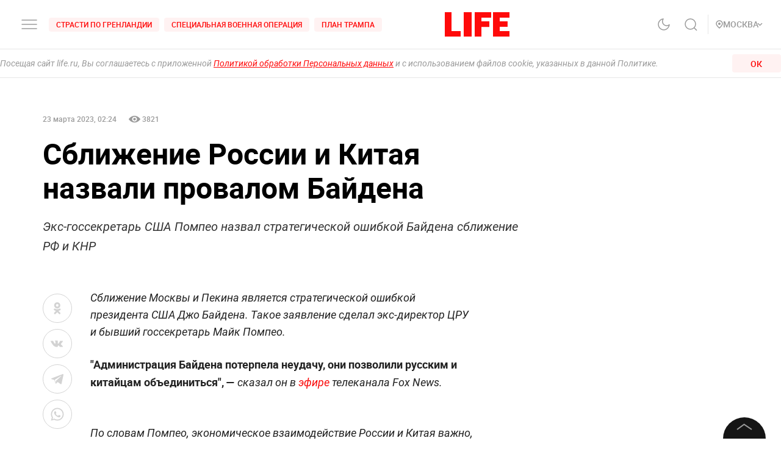

--- FILE ---
content_type: text/html; charset=utf-8
request_url: https://life.ru/p/1567259
body_size: 48668
content:
<!DOCTYPE html><html lang="ru" prefix="article: http://ogp.me/ns/article#"><head><meta name="theme-color" content="#fa0a0a"/><meta name="yandex-tableau-widget" content="logo=https://life.ru/logo-white.png, color=#fa0a0a"/><meta name="robots" content="noyaca"/><meta name="robots" content="max-image-preview:large"/><link rel="manifest" href="/manifest.json"/><link rel="icon" type="image/png" sizes="16x16" href="/favicon-16х16.png"/><link rel="icon" type="image/png" sizes="32x32" href="/favicon-32х32.png"/><link rel="icon" type="image/png" sizes="96x96" href="/favicon-96х96.png"/><link rel="apple-touch-icon" sizes="57x57" href="/appletouch/apple-icon-57х57.png"/><link rel="apple-touch-icon" sizes="60x60" href="/appletouch/apple-icon-60х60.png"/><link rel="apple-touch-icon" sizes="72x72" href="/appletouch/apple-icon-72х72.png"/><link rel="apple-touch-icon" sizes="76x76" href="/appletouch/apple-icon-76х76.png"/><link rel="apple-touch-icon" sizes="114x114" href="/appletouch/apple-icon-114х114.png"/><link rel="apple-touch-icon" sizes="120x120" href="/appletouch/apple-icon-120х120.png"/><link rel="apple-touch-icon" sizes="144x144" href="/appletouch/apple-icon-144х144.png"/><link rel="apple-touch-icon" sizes="152x152" href="/appletouch/apple-icon-152х152.png"/><link rel="apple-touch-icon" sizes="180x180" href="/appletouch/apple-icon-180х180.png"/><link rel="preconnect" href="//googletagmanager.com"/><link rel="preconnect" href="//widget.sparrow.ru"/><link rel="preconnect" href="//jsn.24smi.net/smi.js"/><link rel="preconnect" href="//criteo.net" crossorigin="true"/><link rel="preconnect" href="//criteo.com" crossorigin="true"/><link rel="preconnect" href="//googlesyndication.com" crossorigin="true"/><link rel="preconnect" href="//yandex.ru" crossorigin="true"/><link rel="preconnect" href="//smi2.ru" crossorigin="true"/><script>window.Ya||(window.Ya={}),window.yaContextCb=window.yaContextCb||[],window.Ya.adfoxCode||(window.Ya.adfoxCode={}),window.Ya.headerBidding||(window.Ya.headerBidding={}),window.Ya.adfoxCode.hbCallbacks||(window.Ya.adfoxCode.hbCallbacks=[]),window.YaHeaderBiddingSettings={biddersMap:{myTarget:"2244062",buzzoola:"3253346",mediasniper:"2247221",sape:"1856959",otm:"2285346",adfox_adsmart:"2289488",videonow:"2722793",betweenDigital:"2856600",getintent:"3176848","adfox_yandex_adplay-adv":"3333661"},syncPixels:[{bidder:"sape",pixels:["https://acint.net/cmatch/?dp=14&pi=1647869"]}],adUnits:[],timeout:1e3},(()=>{class e{constructor(e,t){this.props=e,this.id=`${this.props.containerId}-${t}`,this.inited=!1}_init(){const{ownerId:e,targets:t=[],sizes:s=[],bids:i=[],type:o,codeType:n,platform:d,isProd:a=!1}=this.props;let{params:r,sendEvent:l=null,reinitOnCloseTimeout:c=null,reinitOnStubTimeout:p=null,creationTimeout:h=null}=this.props;const{yaContextCb:u}=window,m=t.filter((e=>"url"!==e.name)).map((e=>{let t="string"==typeof e.aliases?e.aliases:e.aliases.map((e=>e)).join(":");switch(t=t.replace(/-/g,""),e.name){case"Категории":return{puid1:t};case"Подкатегории":return{puid2:t};case"Раздел":return{puid3:t};case"Тэги":return{puid4:t};default:return null}})).filter(Boolean);for(const e of m)Object.assign(r,e);let g={ownerId:e,containerId:this.id,params:r,onRender:()=>{l&&(a||console.log("sendEvent View",this.id),l("banner_view"))},onError:e=>{console.log("onError",e)},onStub:()=>{a||console.log("onStub",this.id),p&&(a||console.log("reinitOnStubTimeout",this.id,p),setTimeout((()=>{a||console.log("reinitOnStubTriggered",this.id),Ya.adfoxCode.reload(this.id)}),p))},onLoad:e=>{a||console.log("onLoad",this.id,e)},onClose:()=>{this.inited=!1,l&&(a||console.log("sendEvent close",this.id),l("banner_close")),c&&(a||console.log("reinitOnCloseTimeout",this.id,c),setTimeout((()=>{a||console.log("reinitOnCloseTriggered",this.id),Ya.adfoxCode.reload(this.id)}),c))}},y={code:this.id,sizes:s,bids:i};o&&(g.type=o),n&&(y.codeType=n),d&&(g.platform=d),setTimeout((()=>{Ya.headerBidding.pushAdUnits&&Ya.headerBidding.pushAdUnits([y]),u.push((function(){Ya.adfoxCode.create(g)}))}),h),this.inited=!0}_getInited(){return this.inited}refreshAd(){try{Ya.adfoxCode.reload(this.id)}catch(e){console.error("refreshAd Err",e)}}}window.adManagerYa=new class{constructor(){if(this.counter=0,this.adSlots=[],!document.getElementById("ya-ads-script")){const e=document,t=e.createElement("script");t.async=!0,t.id="ya-ads-script",t.src="https://yandex.ru/ads/system/context.js";const s=e.getElementsByTagName("script")[0];s.parentNode.insertBefore(t,s)}if(!document.getElementById("ya-ads-bids-script")){const e=document,t=e.createElement("script");t.async=!0,t.id="ya-ads-bids-script",t.src="https://yandex.ru/ads/system/header-bidding.js";const s=e.getElementsByTagName("script")[0];s.parentNode.insertBefore(t,s)}if(!document.getElementById("ya-ads-sdk")){const e=document,t=e.createElement("script");t.async=!0,t.id="ya-ads-sdk",t.type="text/javascript",t.src="https://yandex.ru/ads/system/adsdk.js";const s=e.getElementsByTagName("script")[0];s.parentNode.insertBefore(t,s)}}createSlot(t){const s=new e(t,this.counter);return s&&this.adSlots.push(s),this.counter+=1,s}removeSlotById(e){const t=this.adSlots.length;this.adSlots=this.adSlots.filter((t=>t.id!==e)),this.adSlots.length===t&&console.error("id of removing ad is not found")}getSlotById(e){return this.adSlots.find((t=>t.id===e))}}})();</script><script async="">function cacheFonts(o,t){if(!window.FontFace||!o||0===o.length)return;const e=o.map((o=>{const t={display:"swap",style:"normal"};let e;return o.indexOf("roboto")>-1?e="Roboto":o.indexOf("life")>-1&&(e="Life"),o.indexOf("roboto-regular")>-1?t.weight="normal":o.indexOf("roboto-medium")>-1?t.weight="500":o.indexOf("roboto-bold")>-1?t.weight="700":o.indexOf("roboto-black")>-1?t.weight="900":o.indexOf("life-bold")>-1&&(t.weight="700"),{name:e,options:t,url:`url(/${o})`}})).map((o=>new window.FontFace(o.name,o.url,o.options)));if(window.__fontsCached)e.forEach((o=>{document.fonts.add(o)}));else{const n=e.map((async o=>{try{return document.fonts.add(await o.load()),o.loaded}catch(o){console.error(o)}}));Promise.all(n).then((()=>{window.localStorage.setItem(t,JSON.stringify(o))}),(o=>{console.error("failed loading fonts",o)}))}}function isFontsCached(o,t){const e=function(){const o="test";try{return localStorage.setItem(o,o),localStorage.removeItem(o),!0}catch(o){return!1}}()&&JSON.parse(localStorage.getItem(t));let n=!1;o&&o.length>0&&e&&e.length>0?(o.length!==e.length?n=!0:o.forEach((o=>{-1===e.indexOf(o)&&(n=!0)})),n&&localStorage.removeItem(t)):n=!0,window.__fontsCached=!n}const fonts=["fonts/roboto-black-webfont.woff2","fonts/roboto-italic-webfont.woff2","fonts/roboto-bold-webfont.woff2","fonts/roboto-medium-webfont.woff2","fonts/roboto-regular-webfont.woff2","fonts/space_mono_life-bold-webfont.woff2"];isFontsCached(fonts,"__fontsCached"),cacheFonts(fonts,"__fontsCached");</script><script>window._startDate=1*new Date,document.addEventListener("DOMContentLoaded",(t=>{console.log("### DOMContentLoaded",1*new Date-window._startDate)})),window.dataLayer=window.dataLayer||[],window.dataLayer.push({"gtm.start":window._startDate,event:"gtm.js"});</script><meta charSet="utf-8"/><meta name="viewport" content="user-scalable=no, initial-scale=1, maximum-scale=1, minimum-scale=1, width=device-width, height=device-height, shrink-to-fit=no"/><title>Экс-госсекретарь США Помпео назвал стратегической ошибкой Байдена сближение РФ и КНР</title><meta name="description" content="Сближение Москвы и Пекина является стратегической ошибкой президента США Джо Байдена. Такое заявление сделал экс-директор ЦРУ и бывший госсекретарь Майк Помпео."/><link rel="canonical" href="https://life.ru/p/1567259"/><link rel="amphtml" href="https://life.ru/p/1567259/amp"/><link rel="preload" href="https://static.life.ru/publications/2023/2/16/605817945221.4049.jpg" as="image"/><meta name="facebook-domain-verification" content="u0kbnzj6of8zw3rl7rxoltff6krmu4"/><meta property="og:site_name" content="Life.ru"/><meta property="og:title" content="Сближение России и Китая назвали провалом Байдена"/><meta property="og:url" content="https://life.ru/p/1567259"/><meta property="og:locale" content="ru_RU"/><meta property="og:image" content="https://static.life.ru/publications/2023/2/16/605817945221.4049.jpg"/><meta property="og:image:width" content="1024"/><meta property="og:image:height" content="683"/><meta property="og:type" content="article"/><meta property="og:description" content="Сближение Москвы и Пекина является стратегической ошибкой президента США Джо Байдена. Такое заявление сделал экс-директор ЦРУ и бывший госсекретарь Майк Помпео."/><meta property="fb:pages" content="190542150967819"/><meta property="fb:app_id" content="547377158772591"/><meta name="twitter:site" content="@LifeislifeRu"/><meta name="twitter:title" content="Сближение России и Китая назвали провалом Байдена"/><meta name="twitter:card" content="summary_large_image"/><meta property="vk:image" content="https://static.life.ru/publications/2023/2/16/605817945221.4049.jpg"/><meta name="life:post_path" content="publications/641bb75fecc59a0012790fc7"/><meta property="ya:ovs:adult" content="false"/><meta property="ya:ovs:upload_date" content="2023-03-23T05:24:43+03:00"/><meta property="article:author" content="https://www.facebook.com/lifenews.ru/"/><meta property="article:publisher" content="https://www.facebook.com/lifenews.ru/"/><meta property="article:published_time" content="2023-03-23T05:24:43+03:00"/><script type="application/ld+json">{"@context":"https://schema.org/","@type":"NewsMediaOrganization","@id":"LifeOrganization","name":"LIFE","description":"Cобытия и новости 24 часа в сутки: эксклюзивные расследования, оригинальные фото и видео, «живые» истории, топовые эксперты, онлайн трансляции со всей планеты и горячие тренды соцмедиа и блогов.","logo":{"@context":"http://schema.org","@type":"ImageObject","url":"https://life.ru/img/logo.png","height":60,"width":159},"url":"https://life.ru","masthead":"https://life.ru/about","foundingDate":"2009-09-01","address":{"@context":"http://schema.org","@type":"PostalAddress","streetAddress":"Бумажный проезд, 14, стр. 2","postalCode":"127015","addressLocality":"Москва","addressCountry":"Россия"},"telephone":"+7 495 663-38-11 ","email":"info@life.ru","sameAs":["https://ru.wikipedia.org/wiki/Life_(%D0%B8%D0%BD%D1%82%D0%B5%D1%80%D0%BD%D0%B5%D1%82-%D0%B8%D0%B7%D0%B4%D0%B0%D0%BD%D0%B8%D0%B5)","https://www.facebook.com/lifenews.ru/","https://twitter.com/lifenews_ru","https://www.instagram.com/lifenews_ru/","https://vk.com/life","https://t.me/lifenews","https://ok.ru/lifenews","https://www.youtube.com/channel/UCVSw9pZrmStZAgQQSz5RQKA","https://www.youtube.com/channel/UC3wf1pcRkwV-NvUpBfHovPw"]}</script><script type="application/ld+json">{"@context":"https://schema.org","@type":"ItemList","description":"Cобытия и новости 24 часа в сутки: эксклюзивные расследования, оригинальные фото и видео, «живые» истории, топовые эксперты, онлайн трансляции со всей планеты и горячие тренды соцмедиа и блогов.","itemListOrder":"http://schema.org/ItemListUnordered","mainEntityOfPage":"https://life.ru/","name":" \"Life.ru\" - информационный портал","url":"https://life.ru/"}</script><script type="application/ld+json">{"@context":"https://schema.org","@type":"SiteNavigationElement","url":["https://life.ru/t/novyygod","https://life.ru/t/putin-v-indii","https://life.ru/t/delo-mindicha","https://life.ru/t/sammit-v-budapeshte","https://life.ru/t/putin","https://life.ru/t/edinyy-den-golosovaniya-edg","https://life.ru/t/prigovor-gucul","https://life.ru/t/samoubiystvo-starovoyta","https://life.ru/t/magnitnye-buri-segodnya","https://life.ru/t/magnitnye-buri-segodnya","https://life.ru/s/rassledovaniya","https://life.ru/special","https://life.ru/video","https://life.ru/c/avto","https://life.ru/c/ekonomika","https://life.ru/c/nauka-i-tehnologii","https://life.ru/c/criminal","https://life.ru/c/istoriya","https://life.ru/c/politika","https://life.ru/t/vmire","https://life.ru/c/pop-kultura-i-razvlecheniya/znamenitosti"]}</script><script type="application/ld+json">{"@context":"https://schema.org/","@type":"NewsArticle","description":"Сближение Москвы и Пекина является стратегической ошибкой президента США Джо Байдена. Такое заявление сделал экс-директор ЦРУ и бывший госсекретарь Майк Помпео.","articleBody":"\"Администрация Байдена потерпела неудачу, они позволили русским и китайцам объединиться\", — сказал он в эфире телеканала Fox News. По словам Помпео, экономическое взаимодействие России и Китая важно, это повлияет на США и на рабочие места по всей стране. Сближение двух постоянных членов Совбеза ООН влечёт за собой негативные последствия для Вашингтона, уверен он. Ранее президент Белоруссии Александр Лукашенко объяснил, почему Запад взбесился из-за визита Си Цзиньпина в Кремль. По его мнению, Запад, сам того не осознавая, объединил Россию и Китай в один мощный союз.","image":[{"@context":"http://schema.org","@type":"ImageObject","url":"https://static.life.ru/publications/2023/2/16/605817945221.4049.jpg"}],"mainEntityOfPage":{"@type":"WebPage","@id":"641bb75fecc59a0012790fc7"},"url":"https://life.ru/p/1567259","identifier":"641bb75fecc59a0012790fc7","inLanguage":"ru","dateModified":"2023-03-23T07:37:38+03:00","datePublished":"2023-03-23T05:24:43+03:00","headline":"Экс-госсекретарь США Помпео назвал стратегической ошибкой Байдена сближение РФ и КНР","author":[{"@type":"Person","name":"Артур Лапсаков"}],"about":[{"@type":"Thing","name":"Политика"},{"@type":"Thing","name":"Мировая политика"},{"@type":"Thing","name":"Новости"},{"@type":"Thing","name":"США"},{"@type":"Thing","name":"Китай"},{"@type":"Thing","name":"Майкл Помпео"}],"publisher":{"@id":"LifeOrganization"},"copyrightHolder":{"@id":"LifeOrganization"},"sourceOrganization":{"@id":"LifeOrganization"}}</script><script type="application/ld+json" id="BreadcrumbList">{"@context":"https://schema.org","@type":"BreadcrumbList","itemListElement":[{"@type":"ListItem","position":1,"item":{"@id":"https://life.ru/s/novosti","name":"Новости"}},{"@type":"ListItem","position":2,"item":{"@id":"https://life.ru/c/politika","name":"Политика"}}]}</script><meta name="next-head-count" content="34"/><link rel="preload" href="/_next/static/css/d8c72b25e3fcdff6ea28.css" as="style"/><link rel="stylesheet" href="/_next/static/css/d8c72b25e3fcdff6ea28.css" data-n-g=""/><link rel="preload" href="/_next/static/css/715c2efd20cbeca0d053.css" as="style"/><link rel="stylesheet" href="/_next/static/css/715c2efd20cbeca0d053.css" data-n-g=""/><link rel="preload" href="/_next/static/css/fb0e5997a71aef1c7929.css" as="style"/><link rel="stylesheet" href="/_next/static/css/fb0e5997a71aef1c7929.css" data-n-g=""/><link rel="preload" href="/_next/static/css/16abec2a86d7b7c8ba1e.css" as="style"/><link rel="stylesheet" href="/_next/static/css/16abec2a86d7b7c8ba1e.css" data-n-p=""/><link rel="preload" href="/_next/static/css/da4a7642a96b3df9d9ac.css" as="style"/><link rel="stylesheet" href="/_next/static/css/da4a7642a96b3df9d9ac.css" data-n-p=""/><link rel="preload" href="/_next/static/css/58da394ffde88521698d.css" as="style"/><link rel="stylesheet" href="/_next/static/css/58da394ffde88521698d.css"/><link rel="preload" href="/_next/static/css/12fa4f24cd4e073d39a0.css" as="style"/><link rel="stylesheet" href="/_next/static/css/12fa4f24cd4e073d39a0.css"/><link rel="preload" href="/_next/static/css/1934a5c1a7eff0c14c54.css" as="style"/><link rel="stylesheet" href="/_next/static/css/1934a5c1a7eff0c14c54.css"/><link rel="preload" href="/_next/static/css/d77c3eba20ec83e3ba5c.css" as="style"/><link rel="stylesheet" href="/_next/static/css/d77c3eba20ec83e3ba5c.css"/><link rel="preload" href="/_next/static/css/40ab600d65678e3e4624.css" as="style"/><link rel="stylesheet" href="/_next/static/css/40ab600d65678e3e4624.css"/><link rel="preload" href="/_next/static/css/e7ac04be5cd135c84361.css" as="style"/><link rel="stylesheet" href="/_next/static/css/e7ac04be5cd135c84361.css"/><link rel="preload" href="/_next/static/css/7eeaed2129162fd8e13c.css" as="style"/><link rel="stylesheet" href="/_next/static/css/7eeaed2129162fd8e13c.css"/><noscript data-n-css=""></noscript><link rel="preload" href="/_next/static/chunks/2876.19200878f1e3d83fb277.js" as="script"/><link rel="preload" href="/_next/static/chunks/4728.d8614d648957d7ed596c.js" as="script"/><link rel="preload" href="/_next/static/chunks/6378.54e81f82e37af9ad62aa.js" as="script"/><link rel="preload" href="/_next/static/chunks/4706.64595b18f37b434045eb.js" as="script"/><link rel="preload" href="/_next/static/chunks/app-other-316b621f6bc5ca7dfa36.js" as="script"/><link rel="preload" href="/_next/static/chunks/9447-ba009b965befe9c2845a.js" as="script"/><link rel="preload" href="/_next/static/chunks/4019-9f6386d842b0567e27d1.js" as="script"/><link rel="preload" href="/_next/static/chunks/8767-fb710ef57fc4d20221e8.js" as="script"/><link rel="preload" href="/_next/static/chunks/6030.85eedefe2653e92feab6.js" as="script"/><link rel="preload" href="/_next/static/chunks/framework-35f84af7e2212c59cfbb.js" as="script"/><link rel="preload" href="/_next/static/chunks/6261.0b6126d5cd9a6cc15595.js" as="script"/><link rel="preload" href="/_next/static/chunks/8466.59d7e971a0aaef084f09.js" as="script"/><link rel="preload" href="/_next/static/chunks/8297.773b90408a5d79a800cd.js" as="script"/><link rel="preload" href="/_next/static/chunks/main-fe88cc10b86694b9d244.js" as="script"/><link rel="preload" href="/_next/static/chunks/webpack-be2af6a8d7237702716b.js" as="script"/><link rel="preload" href="/_next/static/chunks/framework-35f84af7e2212c59cfbb.js" as="script"/><link rel="preload" href="/_next/static/chunks/app-other-316b621f6bc5ca7dfa36.js" as="script"/><link rel="preload" href="/_next/static/chunks/4597-b8f59337994906f27318.js" as="script"/><link rel="preload" href="/_next/static/chunks/1290-ca226091c9736af61040.js" as="script"/><link rel="preload" href="/_next/static/chunks/8822-4c20be007c5fa0898ae5.js" as="script"/><link rel="preload" href="/_next/static/chunks/4172-5b6a5b82dba9d2c1e3a1.js" as="script"/><link rel="preload" href="/_next/static/chunks/7916-91b4d6b3c18e72936e80.js" as="script"/><link rel="preload" href="/_next/static/chunks/8191-b81e9872a7a1e2b1464b.js" as="script"/><link rel="preload" href="/_next/static/chunks/4125-bffef1e71c03a48567f8.js" as="script"/><link rel="preload" href="/_next/static/chunks/5773-a929b706d8d2b6b3e895.js" as="script"/><link rel="preload" href="/_next/static/chunks/33-2ca0e95b4c8f6f03613b.js" as="script"/><link rel="preload" href="/_next/static/chunks/4487-e663422bbb62c9644b09.js" as="script"/><link rel="preload" href="/_next/static/chunks/9928-253bcc178e010e577c09.js" as="script"/><link rel="preload" href="/_next/static/chunks/pages/_app-84e6901a36acb40fddf6.js" as="script"/><link rel="preload" href="/_next/static/chunks/8781-8ba24324f6cb0370b131.js" as="script"/><link rel="preload" href="/_next/static/chunks/2855-b7b8eade9c4ff019066d.js" as="script"/><link rel="preload" href="/_next/static/chunks/6310-3916d4e172fba1851422.js" as="script"/><link rel="preload" href="/_next/static/chunks/7737-e7e742c64c7f5db009a9.js" as="script"/><link rel="preload" href="/_next/static/chunks/6715-0d38b5178741fd8aa773.js" as="script"/><link rel="preload" href="/_next/static/chunks/824-8b8e0869c320857de1dc.js" as="script"/><link rel="preload" href="/_next/static/chunks/1515-5aa6bb77525f2a8d4d7a.js" as="script"/><link rel="preload" href="/_next/static/chunks/8029-0bb016e86b31bbc726c7.js" as="script"/><link rel="preload" href="/_next/static/chunks/6690-6c152465e54c4f0aec85.js" as="script"/><link rel="preload" href="/_next/static/chunks/8159-755ef3272fcad8dc8847.js" as="script"/><link rel="preload" href="/_next/static/chunks/pages/p/%5Bid%5D-7d25ca05a4ad70725127.js" as="script"/><style data-styled="" data-styled-version="6.1.8">.efqgxu{display:grid;background-color:var(--color-white);width:100%;max-width:100vw;border-bottom:1px solid rgba(128, 128, 128, 0.20);position:sticky;z-index:31;top:-1px;}/*!sc*/
.gngEcq{display:grid;margin:0 auto;height:80px;width:100%;max-width:calc(100vw - 64px);grid-template-columns:1fr 1fr 1fr;justify-content:space-between;}/*!sc*/
@media only screen and (max-width:1920px){.gngEcq{max-width:calc(100vw - 64px);}.gngEcq:active{opacity:1;}}/*!sc*/
@media only screen and (max-width:1199px){.gngEcq{max-width:648px;width:100%;}.gngEcq:active{opacity:1;}}/*!sc*/
@media only screen and (max-width:1024px){.gngEcq{max-width:calc(100vw - 64px);}.gngEcq:active{opacity:1;}}/*!sc*/
@media only screen and (max-width:575px){.gngEcq{max-width:calc(100vw - 64px);height:60px;}.gngEcq:active{opacity:1;}}/*!sc*/
@media only screen and (max-width:428px){.gngEcq{max-width:calc(100vw - 38px);}.gngEcq:active{opacity:1;}}/*!sc*/
@media only screen and (max-width:375px){.gngEcq{max-width:343px;}.gngEcq:active{opacity:1;}}/*!sc*/
.LdVjw{display:grid;grid-template-columns:repeat(2, max-content);grid-column-gap:16px;align-content:center;}/*!sc*/
.hvrCWL{cursor:pointer;}/*!sc*/
.eRIquA{display:grid;grid-template-columns:repeat(3, max-content);grid-column-gap:8px;align-content:center;}/*!sc*/
@media only screen and (max-width:1199px){.eRIquA{display:none;}.eRIquA:active{opacity:1;}}/*!sc*/
.eTgzJm{display:grid;width:fit-content;grid-template-columns:1fr auto;align-items:center;}/*!sc*/
.dPtSwU{display:grid;justify-content:center;align-content:center;}/*!sc*/
.jWvAqt{display:grid;grid-template-columns:repeat(4, max-content);grid-column-gap:12px;justify-content:end;align-content:center;}/*!sc*/
@media only screen and (max-width:1199px){.jWvAqt{grid-template-columns:max-content max-content;}.jWvAqt:active{opacity:1;}}/*!sc*/
.cGrOBP{height:100%;width:1px;border-right:1px solid rgba(128, 128, 128, 0.20);}/*!sc*/
@media only screen and (max-width:1199px){.cGrOBP{display:none;}.cGrOBP:active{opacity:1;}}/*!sc*/
.kGMqjy{display:grid;justify-content:end;align-content:center;}/*!sc*/
@media only screen and (max-width:1199px){.kGMqjy{display:none;}.kGMqjy:active{opacity:1;}}/*!sc*/
.tLViP{display:grid;width:100%;align-items:center;}/*!sc*/
.ikrYrx{display:grid;background-color:var(--color-white);width:100%;position:absolute;top:80px;}/*!sc*/
@media only screen and (max-width:575px){.ikrYrx{top:60px;}.ikrYrx:active{opacity:1;}}/*!sc*/
.ebNXgk{display:grid;grid-area:banner;}/*!sc*/
data-styled.g1[id="Grid-sc-gapd4e-0"]{content:"efqgxu,gngEcq,LdVjw,hvrCWL,eRIquA,eTgzJm,dPtSwU,jWvAqt,cGrOBP,kGMqjy,tLViP,ikrYrx,ebNXgk,"}/*!sc*/
.bxNvXW{font-size:12px;line-height:15px;font-weight:500;cursor:pointer;color:var(--color-red);text-transform:uppercase;background-color:var(--color-red-5);border-radius:4px;width:fit-content;}/*!sc*/
.bxNvXW:hover{color:var(--color-white);}/*!sc*/
.bxNvXW:hover svg path{stroke:var(--color-white);}/*!sc*/
.bxNvXW:hover svg rect{fill:var(--color-white);}/*!sc*/
.bxNvXW:active{color:var(--color-white);}/*!sc*/
.bxNvXW:active svg path{stroke:var(--color-white);}/*!sc*/
.bxNvXW svg path{stroke:var(--color-red);}/*!sc*/
.bxNvXW:hover{background-color:var(--color-red-80);}/*!sc*/
.bxNvXW:active{background-color:var(--color-gray-dark);}/*!sc*/
.hsXNIO{font-size:14px;line-height:20px;font-weight:500;cursor:pointer;color:var(--color-gray-medium);display:flex;gap:8px;align-items:center;text-transform:uppercase;}/*!sc*/
.hsXNIO:hover{color:var(--color-red);}/*!sc*/
.hsXNIO:hover svg path{stroke:var(--color-red);}/*!sc*/
.hsXNIO:hover svg rect{fill:var(--color-red);}/*!sc*/
.hsXNIO svg path{stroke:var(--color-gray-medium);}/*!sc*/
data-styled.g2[id="StyledText-sc-1i5sxa9-0"]{content:"bxNvXW,hsXNIO,"}/*!sc*/
.kHCFjL{display:block;cursor:pointer;color:var(--color-red);padding:4px 12px;}/*!sc*/
.kHCFjL:hover{color:var(--color-white);}/*!sc*/
data-styled.g3[id="StyledLink-sc-1wu5ik4-0"]{content:"kHCFjL,"}/*!sc*/
</style></head><body><noscript><iframe src="https://www.googletagmanager.com/ns.html?id=GTM-PP6FH3W" height="0" width="0" style="display:none;visibility:hidden"></iframe><img src="https://mc.yandex.ru/watch/34662240" style="position:absolute;left:-9999px" alt=""/><img src="https://www.tns-counter.ru/V13a****life_ru/ru/UTF-8/tmsec=life_total/" width="1" height="1" alt=""/></noscript><div id="modal-root"></div><div id="__next"><div class="CommonLayout_wrapper__2H1ME"><div id="app-scroll-trigger" style="position:absolute;left:0;top:150vh"></div><div class="styles_root__kqnU_ styles_root__3qXe-" style="display:flex"></div><div class="CommonLayout_root__3Kkv6"><div class="Grid-sc-gapd4e-0 efqgxu"><div class="Grid-sc-gapd4e-0 gngEcq"><div class="Grid-sc-gapd4e-0 LdVjw"><div class="Grid-sc-gapd4e-0 hvrCWL"><svg class="styles_burger__yMpyC burger_button" width="32" height="32" viewBox="0 0 32 32" fill="none" xmlns="http://www.w3.org/2000/svg"><path d="M4 16h24M4 23h24M4 9h24" stroke="#9A9A9A" stroke-width="1.5" stroke-linecap="round"></path></svg></div><div class="Grid-sc-gapd4e-0 eRIquA"><span class="StyledText-sc-1i5sxa9-0 bxNvXW header_top_tag_1"><a href="https://life.ru/t/strasti-po-grenlandii" class="StyledLink-sc-1wu5ik4-0 kHCFjL"><div class="Grid-sc-gapd4e-0 eTgzJm styles_root__Gy5az"><span class="styles_textStyles__3XRmw">Страсти по Гренландии</span></div></a></span><span class="StyledText-sc-1i5sxa9-0 bxNvXW header_top_tag_2"><a href="https://life.ru/t/obostrenie-v-donbasse" class="StyledLink-sc-1wu5ik4-0 kHCFjL"><div class="Grid-sc-gapd4e-0 eTgzJm styles_root__Gy5az"><span class="styles_textStyles__3XRmw">Специальная военная операция</span></div></a></span><span class="StyledText-sc-1i5sxa9-0 bxNvXW header_top_tag_3"><a href="https://life.ru/t/plan-trampa" class="StyledLink-sc-1wu5ik4-0 kHCFjL"><div class="Grid-sc-gapd4e-0 eTgzJm styles_root__Gy5az"><span class="styles_textStyles__3XRmw">План Трампа</span></div></a></span></div></div><div class="Grid-sc-gapd4e-0 dPtSwU"><div class="styles_root__2bZ38"><a class="withReload" href="/"><svg id="main_logo" style="cursor:pointer;color:#FF0A0A" class="styles_logo__2Ld7h" width="106" height="40" viewBox="0 0 106 40" fill="none" xmlns="http://www.w3.org/2000/svg"><path clip-rule="evenodd" d="M11 0H0v40h26v-8.99H11V0zM31 40h13V0H31v40zM49 40h11V24.204h13V15l-13 .01V9l16-.01V0H49v40zM79 0v40h27v-8.99H90V24h12.895v-9H90V8.936h16V0H79z"></path></svg></a><div class="styles_content__2-bRZ styles_bottom__NMJNi styles_left__1ek2V"><p class="styles_root__8aOtz">Функционирует при финансовой поддержке Министерства цифрового развития, связи и массовых коммуникаций Российской Федерации</p></div></div></div><div class="Grid-sc-gapd4e-0 jWvAqt"><div class="styles_theme__1uqci"><svg width="32" height="32" viewBox="0 0 32 32" fill="none" xmlns="http://www.w3.org/2000/svg"><path d="M25 16.566c-.155 1.706-1.09 3.576-2.12 4.931a8.876 8.876 0 0 1-4.002 2.967 8.723 8.723 0 0 1-4.942.32 8.824 8.824 0 0 1-4.34-2.426 9.065 9.065 0 0 1-2.383-4.414 9.167 9.167 0 0 1 .314-5.027 9.012 9.012 0 0 1 2.916-4.071A8.78 8.78 0 0 1 15.05 7a7.102 7.102 0 0 0-1.331 4.691 7.069 7.069 0 0 0 2 4.439 6.846 6.846 0 0 0 4.363 2.035 6.812 6.812 0 0 0 4.612-1.354l.306-.245z" stroke="#9A9A9A" stroke-width="1.5" stroke-linecap="round" stroke-linejoin="round"></path></svg></div><svg class="styles_search__6-O_Z" width="32" height="32" viewBox="0 0 32 32" fill="none" xmlns="http://www.w3.org/2000/svg"><path d="M22 22l4 4m-2-10.5a8.5 8.5 0 1 1-17 0 8.5 8.5 0 0 1 17 0z" stroke="#9A9A9A" stroke-width="1.5"></path></svg><div class="Grid-sc-gapd4e-0 cGrOBP"></div><div class="Grid-sc-gapd4e-0 kGMqjy"><div class="Grid-sc-gapd4e-0 tLViP"><span class="StyledText-sc-1i5sxa9-0 hsXNIO"><svg class="styles_point__2IBiW" width="12" height="14" viewBox="0 0 12 14" fill="none" xmlns="http://www.w3.org/2000/svg"><path d="M6 13c3.313-2.863 5-5.3 5-7.127a4.811 4.811 0 0 0-1.464-3.446A5.067 5.067 0 0 0 6 1a5.067 5.067 0 0 0-3.536 1.427A4.811 4.811 0 0 0 1 5.873C1 7.701 2.688 10.076 6 13z" stroke="#9A9A9A" stroke-width="1.5" stroke-linecap="round" stroke-linejoin="round"></path><rect x="4" y="4" width="4" height="4" rx="2" fill="#9A9A9A"></rect></svg>Регион<svg width="5" height="10" class="styles_arrow__1QKgI styles_down__3hRVZ" viewBox="0 0 17 28" fill="none" xmlns="http://www.w3.org/2000/svg"><path d="M2 2l12 12L2 26" stroke="#D3D3D3" stroke-width="3"></path></svg></span></div></div></div></div><div class="Grid-sc-gapd4e-0 ikrYrx"></div></div><div class="CommonLayout_content__3WbZq"><div><div class="styles_root__5b0LX"><div class="styles_fullWidthContainer__3iEz8 indentRules_marginTop__2XCox styles_onlyDesktop__2gjGD"><div class="styles_root__kqnU_ styles_root__223Ht styles_max250__1o1bo styles_yaAds__2KPRI" style="display:flex"></div></div><article class="styles_article__1nFrF indentRules_marginTop__2XCox"><div id="post-content-body" class="styles_contentColumn__v1vJg"><div class=""><header class="styles_header__CCaFw"><div class="styles_headerContainer__2B3H3"><div class="styles_itemWrap__1xl9u"><div class="styles_meta__3gXff styles_inPost__3NdwL"><div class="styles_metaItem__1aUkA styles_smallFont__2p4_v">23 марта 2023, 02:24</div><div class="styles_metaItem__1aUkA styles_smallFont__2p4_v"><img src="/_next/static/images/viewers.image-5124be4a0f6b8f14ac56059aa9b8cc91.svg" alt=""/> <!-- -->3821</div></div></div><div class="styles_itemWrap__1xl9u"><h1 class="styles_title__1Tc08">Сближение России и Китая назвали провалом Байдена</h1></div><div class="styles_itemWrap__1xl9u"></div><div class="styles_itemWrap__1xl9u"><p class="styles_subtitle__3I1PB">Экс-госсекретарь США Помпео назвал стратегической ошибкой Байдена сближение РФ и КНР</p></div></div></header><div class="styles_visibilitySensor__3UCif"></div></div><div class="styles_contentWrapper__DiQKK"><div class="styles_content__1DvHl"><div class="styles_shareWrapper__1dGKA"><div class="share styles_root__pF2kg"><div class="styles_buttonsWrapper__1IoXp"><a href="https://connect.ok.ru/offer?url=https://life.ru/p/1567259&amp;title=%D0%A1%D0%B1%D0%BB%D0%B8%D0%B6%D0%B5%D0%BD%D0%B8%D0%B5%20%D0%A0%D0%BE%D1%81%D1%81%D0%B8%D0%B8%20%D0%B8%20%D0%9A%D0%B8%D1%82%D0%B0%D1%8F%20%D0%BD%D0%B0%D0%B7%D0%B2%D0%B0%D0%BB%D0%B8%20%D0%BF%D1%80%D0%BE%D0%B2%D0%B0%D0%BB%D0%BE%D0%BC%20%D0%91%D0%B0%D0%B9%D0%B4%D0%B5%D0%BD%D0%B0&amp;imageUrl=https://static.life.ru/publications/2023/2/16/605817945221.4049.jpg&amp;utm_source=http://ok.ru&amp;utm_medium=social&amp;utm_campaign=share" class="styles_button__1WQ_T sharebutton_ok" target="_blank" rel="noopener noreferrer"><svg width="48" height="48" viewBox="0 0 48 48" fill="none" xmlns="http://www.w3.org/2000/svg"><path fill-rule="evenodd" clip-rule="evenodd" d="M28.809 19.2122C28.809 22.0001 26.5631 24.2728 23.8081 24.2728C21.0232 24.2728 18.7773 22.0001 18.7773 19.2122C18.7773 16.394 21.0532 14.1516 23.8081 14.1516C26.5631 14.1516 28.809 16.4243 28.809 19.2122ZM25.8744 19.1819C25.8744 18.0304 24.9461 17.091 23.8081 17.091C22.6403 17.091 21.712 18.0304 21.7419 19.1819C21.7419 20.3334 22.6702 21.2728 23.8081 21.2728C24.9461 21.2728 25.8744 20.3334 25.8744 19.1819Z" fill="#D3D3D3"></path><path d="M25.8145 28.394C26.8327 28.1516 27.8209 27.7576 28.7192 27.1819C29.408 26.7576 29.6176 25.8182 29.1684 25.1213C28.7492 24.4243 27.8209 24.2122 27.1321 24.6667C25.0958 25.9697 22.4307 25.9697 20.3944 24.6667C19.7057 24.2425 18.8073 24.4243 18.3582 25.1213C17.9689 25.8182 18.1785 26.7273 18.8672 27.1819C19.7656 27.7576 20.7538 28.1516 21.7719 28.394L18.987 31.2122C18.4181 31.7879 18.4181 32.7273 18.987 33.3031C19.2865 33.6061 19.6458 33.7273 20.0351 33.7273C20.4244 33.7273 20.7837 33.5758 21.0832 33.3031L23.8381 30.5152L26.5931 33.3031C27.1621 33.8788 28.0904 33.8788 28.6593 33.3031C29.2283 32.7273 29.2283 31.7879 28.6593 31.2122L25.8145 28.394Z" fill="#D3D3D3"></path><rect x="0.5" y="0.5" width="47" height="47" rx="23.5" stroke="#D3D3D3" fill="none"></rect></svg></a><a href="https://vk.com/share.php?url=https://life.ru/p/1567259&amp;title=Сближение России и Китая назвали провалом Байдена&amp;image=https://static.life.ru/publications/2023/2/16/605817945221.4049.jpg&amp;noparse=true&amp;utm_source=http://vk.com&amp;utm_medium=social&amp;utm_campaign=share" class="styles_button__1WQ_T sharebutton_vk" target="_blank" rel="noopener noreferrer"><svg width="48" height="48" viewBox="0 0 48 48" fill="none" xmlns="http://www.w3.org/2000/svg"><path d="M32.8939 28.51C32.8697 28.4618 32.8471 28.4219 32.8262 28.3899C32.4792 27.8132 31.8161 27.1053 30.8372 26.266L30.8166 26.2468L30.8062 26.2374L30.7957 26.2277C30.341 25.8369 30.0597 25.5741 29.9419 25.4396C29.7263 25.1833 29.678 24.9239 29.7959 24.6611C29.8791 24.4625 30.1917 24.0431 30.733 23.4024C31.0178 23.0628 31.2433 22.7907 31.4098 22.5856C32.6109 21.1121 33.1316 20.1705 32.9719 19.7604L32.9098 19.6646C32.8681 19.6069 32.7606 19.5541 32.5872 19.506C32.4134 19.458 32.1914 19.45 31.9206 19.482L28.9216 19.5012C28.8731 19.4853 28.8037 19.4867 28.7133 19.506C28.623 19.5253 28.5779 19.5349 28.5779 19.5349L28.5257 19.559L28.4843 19.5879C28.4495 19.607 28.4114 19.6406 28.3697 19.6887C28.3282 19.7366 28.2935 19.7928 28.2658 19.8568C27.9393 20.632 27.5681 21.3527 27.1515 22.019C26.8946 22.4162 26.6587 22.7605 26.4432 23.052C26.2281 23.3434 26.0476 23.5581 25.9019 23.6958C25.756 23.8335 25.6244 23.9439 25.5061 24.0273C25.388 24.1107 25.2979 24.1459 25.2355 24.133C25.173 24.1201 25.1141 24.1073 25.0583 24.0945C24.9612 24.0368 24.883 23.9584 24.8241 23.8591C24.765 23.7598 24.7252 23.6348 24.7043 23.4843C24.6836 23.3336 24.6714 23.2041 24.6679 23.0951C24.6646 22.9863 24.6661 22.8324 24.6732 22.6338C24.6804 22.4351 24.6836 22.3007 24.6836 22.2302C24.6836 21.9867 24.6888 21.7225 24.6991 21.4374C24.7096 21.1523 24.7181 20.9264 24.7252 20.76C24.7323 20.5934 24.7356 20.4172 24.7356 20.2314C24.7356 20.0456 24.7233 19.8999 24.6991 19.7942C24.6752 19.6886 24.6384 19.586 24.59 19.4866C24.5413 19.3874 24.4701 19.3105 24.3766 19.256C24.2829 19.2016 24.1664 19.1583 24.0277 19.1262C23.6598 19.0494 23.1912 19.0078 22.6218 19.0014C21.3307 18.9886 20.501 19.0655 20.1331 19.2321C19.9873 19.3025 19.8554 19.3986 19.7374 19.5203C19.6125 19.6613 19.595 19.7382 19.6853 19.7509C20.1018 19.8084 20.3968 19.9462 20.5703 20.164L20.6329 20.2794C20.6815 20.3627 20.7301 20.5101 20.7787 20.7215C20.8273 20.9329 20.8586 21.1667 20.8724 21.4228C20.907 21.8906 20.907 22.2909 20.8724 22.624C20.8376 22.9572 20.8048 23.2166 20.7735 23.4024C20.7422 23.5882 20.6953 23.7388 20.6329 23.8541C20.5703 23.9694 20.5287 24.0398 20.5079 24.0654C20.487 24.091 20.4697 24.1071 20.4559 24.1135C20.3656 24.1454 20.2718 24.1616 20.1747 24.1616C20.0774 24.1616 19.9595 24.1167 19.8206 24.027C19.6819 23.9373 19.5378 23.814 19.3885 23.657C19.2393 23.5 19.0709 23.2806 18.8834 22.9987C18.696 22.7169 18.5016 22.3838 18.3003 21.9994L18.1338 21.7206C18.0296 21.5413 17.8874 21.2802 17.7069 20.9375C17.5263 20.5947 17.3666 20.2631 17.2278 19.9428C17.1724 19.8083 17.089 19.7059 16.978 19.6354L16.9259 19.6065C16.8912 19.5809 16.8356 19.5537 16.7593 19.5248C16.6829 19.4959 16.6031 19.4751 16.5198 19.4624L13.6666 19.4815C13.375 19.4815 13.1772 19.5425 13.073 19.6642L13.0313 19.7218C13.0105 19.7539 13 19.8051 13 19.8756C13 19.9461 13.0208 20.0326 13.0625 20.135C13.479 21.0384 13.932 21.9096 14.4214 22.7488C14.9108 23.5881 15.336 24.2641 15.6969 24.7763C16.0579 25.2888 16.4258 25.7726 16.8007 26.2273C17.1756 26.6822 17.4238 26.9737 17.5452 27.1018C17.6668 27.2301 17.7622 27.326 17.8317 27.3901L18.092 27.6207C18.2586 27.7744 18.5033 27.9586 18.8261 28.1732C19.149 28.3879 19.5065 28.5993 19.8987 28.8076C20.291 29.0157 20.7474 29.1854 21.2681 29.3167C21.7887 29.4482 22.2955 29.5009 22.7884 29.4755H23.9859C24.2288 29.4561 24.4128 29.3856 24.5379 29.264L24.5793 29.2158C24.6072 29.1776 24.6333 29.1182 24.6573 29.0383C24.6817 28.9582 24.6938 28.87 24.6938 28.774C24.6867 28.4986 24.7094 28.2504 24.7613 28.0294C24.8132 27.8084 24.8724 27.6419 24.9386 27.5297C25.0047 27.4176 25.0793 27.323 25.1624 27.2464C25.2456 27.1695 25.3049 27.123 25.3397 27.1069C25.3743 27.0908 25.4019 27.0799 25.4227 27.0733C25.5893 27.0221 25.7854 27.0717 26.0112 27.2224C26.2369 27.3729 26.4485 27.5588 26.6465 27.7798C26.8444 28.0009 27.0821 28.249 27.3597 28.5244C27.6375 28.7999 27.8804 29.0047 28.0886 29.1395L28.2968 29.2548C28.4358 29.3317 28.6163 29.4022 28.8385 29.4663C29.0603 29.5303 29.2546 29.5463 29.4215 29.5143L32.0872 29.4759C32.3508 29.4759 32.556 29.4356 32.7015 29.3557C32.8473 29.2756 32.9339 29.1874 32.9619 29.0914C32.9897 28.9954 32.9912 28.8864 32.9672 28.7646C32.9425 28.643 32.9181 28.558 32.8939 28.51Z" fill="#D3D3D3"></path><rect x="0.5" y="0.5" width="47" height="47" rx="23.5" stroke="#D3D3D3" fill="none"></rect></svg></a><a href="tg://msg_url?url=Сближение России и Китая назвали провалом Байдена%0Ahttps://life.ru/p/1567259&amp;utm_source=telegram&amp;utm_medium=messenger&amp;utm_campaign=share" class="styles_button__1WQ_T sharebutton_tg" target="_blank" rel="noopener noreferrer"><svg width="48" height="48" viewBox="0 0 48 48" fill="none" xmlns="http://www.w3.org/2000/svg"><path fill-rule="evenodd" clip-rule="evenodd" d="M24.0455 29.6642C24.2476 29.4689 24.4503 29.273 24.6534 29.0763H24.655C24.6832 29.0967 24.7107 29.1159 24.7374 29.1345C24.7823 29.1658 24.8252 29.1957 24.867 29.228C25.3948 29.6153 25.9222 30.0028 26.4495 30.3903C27.3475 31.05 28.2453 31.7097 29.145 32.3681C29.9673 32.9704 30.6881 32.7003 30.9138 31.7128L30.9183 31.6885C31.2594 30.0893 31.6006 28.4905 31.9419 26.8918C32.5218 24.1747 33.1018 21.4578 33.6805 18.7397C33.7085 18.6064 33.7383 18.4731 33.7682 18.3397C33.8626 17.9181 33.9571 17.496 33.9939 17.0696C34.0681 16.217 33.4518 15.7938 32.6568 16.0987C30.0341 17.1066 27.4108 18.1132 24.7877 19.1199C23.2653 19.704 21.743 20.2882 20.2209 20.8726C19.7705 21.0454 19.32 21.2178 18.8694 21.3901C17.5959 21.8772 16.3224 22.3642 15.054 22.8628C14.7435 22.9857 14.4407 23.1632 14.1847 23.3756C13.9076 23.6062 13.9515 23.9232 14.2544 24.125C14.4341 24.2368 14.6282 24.3236 14.8314 24.3828C16.186 24.8111 17.5429 25.2323 18.9019 25.6465C19.0583 25.6806 19.1814 25.8015 19.2184 25.9574C19.523 26.9025 19.831 27.8467 20.139 28.791C20.4114 29.6261 20.6838 30.4613 20.9539 31.2972C21.0326 31.5399 21.1765 31.6536 21.4339 31.6673C21.8125 31.6885 22.1093 31.5459 22.3728 31.2881C22.9263 30.7459 23.4838 30.2071 24.0455 29.6642ZM21.5195 30.3499C21.5137 30.3741 21.5068 30.4024 21.499 30.437H21.4975C21.481 30.3959 21.4668 30.362 21.4545 30.3327C21.4341 30.2842 21.4189 30.2479 21.4067 30.211C21.2876 29.8474 21.1688 29.4836 21.05 29.1198C20.6716 27.9612 20.2932 26.8024 19.906 25.648C19.8408 25.4523 19.8878 25.3673 20.0513 25.2657C21.4266 24.4049 22.801 23.5433 24.1754 22.6817C26.0079 21.5329 27.8405 20.3841 29.675 19.2373C29.8415 19.1364 30.0215 19.0598 30.2096 19.0098C30.2651 18.9951 30.333 19.0225 30.4006 19.0498C30.4307 19.062 30.4608 19.0742 30.4897 19.0826C30.4785 19.1094 30.4692 19.1387 30.4599 19.1681C30.4393 19.2336 30.4185 19.2996 30.3746 19.3404C29.9597 19.7208 29.5399 20.097 29.1199 20.4732C28.9252 20.6476 28.7305 20.8221 28.5362 20.997C28.0038 21.4746 27.4717 21.9523 26.9396 22.4299C25.3136 23.8896 23.688 25.3489 22.0563 26.8039C21.9032 26.9354 21.8125 27.1254 21.8065 27.3273C21.7411 28.1191 21.6667 28.909 21.5923 29.6993C21.5753 29.8795 21.5583 30.0596 21.5415 30.2398C21.5385 30.2718 21.5309 30.3032 21.5195 30.3499Z" fill="#D3D3D3"></path><rect x="0.5" y="0.5" width="47" height="47" rx="23.5" stroke="#D3D3D3" fill="none"></rect></svg></a><a href="https://wa.me?text=%D0%A1%D0%B1%D0%BB%D0%B8%D0%B6%D0%B5%D0%BD%D0%B8%D0%B5%20%D0%A0%D0%BE%D1%81%D1%81%D0%B8%D0%B8%20%D0%B8%20%D0%9A%D0%B8%D1%82%D0%B0%D1%8F%20%D0%BD%D0%B0%D0%B7%D0%B2%D0%B0%D0%BB%D0%B8%20%D0%BF%D1%80%D0%BE%D0%B2%D0%B0%D0%BB%D0%BE%D0%BC%20%D0%91%D0%B0%D0%B9%D0%B4%D0%B5%D0%BD%D0%B0%20%E2%80%94%20https%3A%2F%2Flife.ru%2Fp%2F1567259&amp;utm_source=whatsapp&amp;utm_medium=messenger&amp;utm_campaign=share" class="styles_button__1WQ_T sharebutton_wa" target="_blank" rel="noopener noreferrer"><svg width="48" height="48" viewBox="0 0 48 48" fill="none" xmlns="http://www.w3.org/2000/svg"><path d="M13.5 34.4752L14.965 29.2722C14.023 27.6722 13.527 25.8512 13.527 23.9802C13.527 18.2212 18.213 13.5352 23.972 13.5352C29.732 13.5352 34.418 18.2212 34.418 23.9802C34.418 29.7402 29.732 34.4262 23.972 34.4262C22.178 34.4262 20.421 33.9662 18.866 33.0942L13.5 34.4752V34.4752ZM19.14 31.1942L19.46 31.3892C20.815 32.2162 22.376 32.6542 23.972 32.6542C28.755 32.6542 32.646 28.7632 32.646 23.9802C32.646 19.1982 28.755 15.3072 23.972 15.3072C19.19 15.3072 15.299 19.1982 15.299 23.9802C15.299 25.6472 15.773 27.2652 16.669 28.6602L16.884 28.9952L16.04 31.9922L19.14 31.1942V31.1942Z" fill="#D3D3D3"></path><path d="M21.0025 19.1164L20.3245 19.0794C20.1125 19.0674 19.9035 19.1384 19.7425 19.2784C19.4135 19.5634 18.8885 20.1154 18.7275 20.8344C18.4865 21.9064 18.8585 23.2184 19.8205 24.5314C20.7835 25.8434 22.5775 27.9434 25.7485 28.8404C26.7715 29.1294 27.5755 28.9344 28.1955 28.5374C28.6865 28.2234 29.0255 27.7194 29.1475 27.1484L29.2555 26.6434C29.2905 26.4824 29.2085 26.3194 29.0595 26.2514L26.7685 25.1954C26.6195 25.1264 26.4435 25.1704 26.3435 25.2994L25.4445 26.4654C25.3765 26.5534 25.2605 26.5884 25.1555 26.5514C24.5395 26.3354 22.4765 25.4714 21.3445 23.2904C21.2955 23.1964 21.3075 23.0814 21.3775 23.0004L22.2365 22.0064C22.3245 21.9054 22.3465 21.7624 22.2935 21.6384L21.3065 19.3284C21.2535 19.2054 21.1365 19.1234 21.0025 19.1164V19.1164Z" fill="#D3D3D3"></path><rect x="0.5" y="0.5" width="47" height="47" rx="23.5" stroke="#D3D3D3" fill="none"></rect></svg></a></div></div></div><div class="styles_bodyWrapper__3d_FQ"><div><div class="indentRules_block__iwiZV styles_text__3IVkI"><p>Сближение Москвы и Пекина является стратегической ошибкой президента США Джо Байдена. Такое заявление сделал экс-директор ЦРУ и бывший госсекретарь Майк Помпео.</p></div><div class="indentRules_block__iwiZV styles_text__3IVkI"><p><strong style="font-weight: bold;">"Администрация Байдена потерпела неудачу, они позволили русским и китайцам объединиться", —</strong> сказал он в <a href="https://www.youtube.com/watch?v=BTqaTqZjZ_0" target="_blank" rel="noopener noreferrer">эфире</a> телеканала Fox News.</p></div><div class="styles_root__kqnU_ styles_root__2PYv_ indentRules_fwBlock__1rq8k styles_yaAds__2B0gF" style="display:flex"></div><div class="indentRules_block__iwiZV styles_text__3IVkI"><p>По словам Помпео, экономическое взаимодействие России и Китая важно, это повлияет на США и на рабочие места по всей стране. Сближение двух постоянных членов Совбеза ООН влечёт за собой негативные последствия для Вашингтона, уверен он.</p></div><div class="styles_wrapper__2ZmaL indentRules_block__iwiZV"><div><!--noindex--></div><a class="incut styles_preview__1Wg9t" href="/p/1567139"><div class="styles_previewImageWrapper__WbtRe"><div class="styles_previewImageContainer__18Cw2"><div class="styles_root__3MXhb"><img alt="О чём Си Цзиньпин и Владимир Путин договорились в Кремле" _id="641af95252dedb001a4bbaf4" src="https://static.life.ru/publications/2023/3/22/1451722797190.1138-300x.jpeg" loading="lazy" class="styles_element__ggnUE styles_absolute__3v-zv"/></div></div></div><div class="styles_previewContent__336OW"><span class="styles_previewTitle__3Szvg">О чём Си Цзиньпин и Владимир Путин договорились в Кремле</span></div></a><div><!--/noindex--></div></div><div class="indentRules_block__iwiZV styles_text__3IVkI"><p>Ранее президент Белоруссии Александр <a href="https://life.ru/p/1567088" target="_blank" rel="noopener noreferrer">Лукашенко объяснил, почему Запад взбесился из-за визита Си Цзиньпина в Кремль</a>. По его мнению, Запад, сам того не осознавая, объединил Россию и Китай в один мощный союз.</p></div><div class="styles_bannerWrapper__1l0_A"><div class="Grid-sc-gapd4e-0 ebNXgk"><a href="https://max.ru/lifenews"><picture><source media="(min-width: 768px)" srcSet="https://static.life.ru/publications/2025/7/21/325628699946.334.webp"/><source media="(min-width: 365px)" srcSet="https://static.life.ru/publications/2025/7/21/57153463876.504715.webp"/><img class="styles_imageBanner__2z0-y" alt="BannerImage"/></picture></a></div></div></div><div class="styles_coverWrapper__2J5Qe"><div class="styles_coverTitle__5IZ1u"><p>Flickr / <a href="https://www.flickr.com/photos/whitehouse/52680356467/" target="_blank" rel="noopener noreferrer">The White House</a></p></div></div><div class="styles_authors__3IK_v"><div><svg width="14" height="14" viewBox="0 0 14 14" fill="none" xmlns="http://www.w3.org/2000/svg"><g clip-path="url(#clip0_2274_38398)" stroke="#9A9A9A" stroke-width="2" stroke-linecap="round" stroke-linejoin="round"><path d="M9.917 12.25v-1.167A2.333 2.333 0 0 0 7.583 8.75H2.917a2.333 2.333 0 0 0-2.334 2.333v1.167M5.25 6.417a2.333 2.333 0 1 0 0-4.667 2.333 2.333 0 0 0 0 4.667zM13.417 12.25v-1.167a2.333 2.333 0 0 0-1.75-2.257M9.333 1.826a2.333 2.333 0 0 1 0 4.52"></path></g></svg></div><div class="styles_authorsLinks__2XufN"><a href="/a/2820">Артур Лапсаков</a></div></div></div></div><div class="styles_rightColumn__35ZQl styles_rightColumnWide__3iUWg"></div></div></div><div class="styles_rightColumn__35ZQl styles_rightColumnBasic__3mOm8"><div class="styles_root__kqnU_" style="display:flex"></div></div></article><div class="styles_fullWidthContainer__3iEz8"><div class="styles_root__kqnU_ styles_root__J6ym9 styles_max300__3ahb2 styles_yaAds__r7phG" style="display:flex"></div></div><div class="styles_footerBlocksWrapper__3m3W4"><div class="styles_container__3DeLo styles_prettyFooter__3T0dM"><div class="swiper-container"><div class="swiper-wrapper"><div class="swiper-slide styles_swiperSlide__3Xa2j"><li class="styles_tagsItem__2LNjk"><a class="styles_tag__1D3vf" href="/s/novosti"><span>Новости</span></a></li></div><div class="swiper-slide styles_swiperSlide__3Xa2j"><li class="styles_tagsItem__2LNjk"><a class="styles_tag__1D3vf" href="/t/ssha"><span>США</span></a></li></div><div class="swiper-slide styles_swiperSlide__3Xa2j"><li class="styles_tagsItem__2LNjk"><a class="styles_tag__1D3vf" href="/t/kitay"><span>Китай</span></a></li></div><div class="swiper-slide styles_swiperSlide__3Xa2j"><li class="styles_tagsItem__2LNjk"><a class="styles_tag__1D3vf" href="/t/mayklpompeo"><span>Майкл Помпео</span></a></li></div><div class="swiper-slide styles_swiperSlide__3Xa2j"><li class="styles_tagsItem__2LNjk"><a class="styles_tag__1D3vf" href="/c/politika/mirovaya-politika"><span>Мировая политика</span></a></li></div><div class="swiper-slide styles_swiperSlide__3Xa2j"><li class="styles_tagsItem__2LNjk"><a class="styles_tag__1D3vf" href="/c/politika"><span>Политика</span></a></li></div></div></div></div><div class="styles_buffer__1QDGa"></div></div><div class="styles_footerBlocksWrapper__3m3W4"><div class="styles_container__3DeLo styles_prettyFooter__3T0dM"><div class="styles_root__95QNR styles_prettyFooter__3Tuaq"><span style="letter-spacing:normal" class="Text_root__1rV-_ Text_size-medium-s__2uks0 Text_color-alto__2ejSP Text_textAlign-left__3gMUE Text_whiteSpace-normal__1ATx6 Text_fontWeight-medium__2bDOk Text_textTransform-none__XTjFr Text_fontType-roboto__3Nq6M styles_title__1tv_s styles_prettyFooter__3Tuaq">Подписаться на LIFE</span><ul class="styles_list__2XJlL styles_prettyFooter__3Tuaq"><li class="styles_item__1L8eX styles_prettyFooter__3Tuaq"><a class="styles_root__2FYB3 styles_prettyFooter__1hJMN" target="_blank" rel="noopener noreferrer nofollow" title="Дзен.Новости" href="https://dzen.ru/news/?favid=12694&amp;issue_tld=ru"><img src="/_next/static/images/dzen-news-47d987a48acf439cafeffdbb2424f091.webp" alt="yanews" height="35" width="35"/></a></li><li class="styles_item__1L8eX styles_prettyFooter__3Tuaq"><a class="styles_root__2FYB3 styles_prettyFooter__1hJMN" target="_blank" rel="noopener noreferrer nofollow" title="Дзен" href="https://dzen.ru/life.ru?invite=1"><img src="/_next/static/images/dzen-50b1926507303fa2c75aa86e93152a8c.webp" alt="yadzen" height="35" width="35"/></a></li><li class="styles_item__1L8eX styles_prettyFooter__3Tuaq"><a class="styles_root__2FYB3 styles_prettyFooter__1hJMN" target="_blank" rel="noopener noreferrer nofollow" title="Google Новости" href="https://news.google.com/publications/CAAqBwgKMKfLogkwxp-YAg?hl=ru&amp;gl=RU&amp;ceid=RU%3Aru"><img alt="Google Новости" src="/_next/static/images/google.news-e1cc2cff8e383773a464c02e27c98865.webp" height="35" width="35"/></a></li><li class="styles_item__1L8eX styles_prettyFooter__3Tuaq"><a class="styles_root__2FYB3 styles_prettyFooter__1hJMN" target="_blank" rel="noopener noreferrer nofollow" title="ВКонтакте" href="https://vk.com/life"><img src="/_next/static/images/vk-afa4b1216e7dcd96356fa3676ed360cb.webp" height="35" width="35" alt="vk"/></a></li><li class="styles_item__1L8eX styles_prettyFooter__3Tuaq"><a class="styles_root__2FYB3 styles_prettyFooter__1hJMN" target="_blank" rel="noopener noreferrer nofollow" title="Одноклассники" href="https://ok.ru/lifenews"><img src="/_next/static/images/ok-b4f6815a0cc135e23ee13324e715f295.webp" height="35" width="35" alt="ok"/></a></li></ul></div></div><div class="styles_buffer__1QDGa"></div></div><div class="styles_newCommentsWrapper__2VnvI"><div class="styles_container__3DeLo styles_prettyFooter__3T0dM"><div class="styles_root__2iik7"><div class="styles_titleWrapper__zwj2-"><span style="letter-spacing:normal" class="Text_root__1rV-_ Text_size-medium__2-xOZ Text_color-black__eOYaI Text_textAlign-left__3gMUE Text_whiteSpace-normal__1ATx6 Text_fontWeight-medium__2bDOk Text_textTransform-none__XTjFr Text_fontType-roboto__3Nq6M styles_title__APWfy">Комментарий</span><div class="styles_commentsIconWrapper__3xLDd"><div class="container" style="display:inline-flex;position:relative;flex-shrink:0;vertical-align:middle"><div><svg width="41" height="38" viewBox="0 0 41 38" fill="none" xmlns="http://www.w3.org/2000/svg"><path d="M36 19.5C36 9.835 28.165 2 18.5 2S1 9.835 1 19.5 8.835 37 18.5 37 36 29.165 36 19.5z" stroke="#FF0A0A"></path><path d="M26 18.556a7.45 7.45 0 0 1-.8 3.377 7.556 7.556 0 0 1-6.756 4.178 7.447 7.447 0 0 1-3.377-.8L10 27l1.689-5.067a7.447 7.447 0 0 1-.8-3.377 7.555 7.555 0 0 1 4.178-6.756 7.45 7.45 0 0 1 3.377-.8h.445A7.538 7.538 0 0 1 26 18.111v.445z" stroke="#FF0A0A" stroke-width="2" stroke-linecap="round" stroke-linejoin="round"></path></svg></div><span class="undefined badge" style="height:20px;display:flex;padding:0 6px;z-index:1;position:absolute;flex-wrap:wrap;font-size:0.75rem;min-width:20px;box-sizing:border-box;transition:transform 225ms cubic-bezier(0.4, 0, 0.2, 1) 0ms;align-items:center;font-family:&quot;Roboto&quot;, &quot;Helvetica&quot;, &quot;Arial&quot;, sans-serif;font-weight:500;line-height:1;align-content:center;border-radius:10px;flex-direction:row;justify-content:center;top:-3px;bottom:auto;left:auto;right:-3px;background-color:red;color:#ffffff">0</span></div></div></div><div class="styles_commentsContentWrapper__10Ncp"><div class="styles_root__2FDPr"><div class="styles_form_wrapper__RsLco row"><div class="col-3 styles_form__-Sxac"><div class="styles_avatar__jF3e7"><img class="styles_avatarImage__2159O" src="/_next/static/images/user-1f382041594f41290d4e4a0a15397aa9.png" alt="avatar"/></div><div class="styles_inputWrapper__1QvAQ"><textarea placeholder="Напишите комментарий..." class="styles_textarea__1z3mp" name="comment" rows="2"></textarea><div class="styles_buttonWrapper__CiwwA"><button type="button" class="styles_button__2Znya styles_leftborder__99Ibq undefined"><span>Авторизоваться</span></button></div></div></div></div></div></div></div></div><div class="styles_buffer__1QDGa"></div></div><div class="styles_footerBlocksWrapper__3m3W4"><div class="styles_container__1lDqG"><section id="" class="styles_root__3JmMv"></section></div><div class="styles_buffer__1QDGa"></div></div></div><div style="width:1px;height:400px;position:absolute"></div></div></div></div><div class="ButtonTop_root__3iQFS"><svg width="18" height="11" viewBox="0 0 18 11" fill="none" xmlns="http://www.w3.org/2000/svg"><path d="M1 10l8-8 8 8" stroke="#9A9A9A" stroke-width="2"></path></svg></div></div></div><div id="persondata-container"></div><script id="__NEXT_DATA__" type="application/json">{"props":{"pageProps":{"error":false,"statusCode":200,"isAmp":false,"isPreview":false,"pData":{"_id":"641bb75fecc59a0012790fc7","visibility":true,"priority":"Lenta","index":1567259,"alias":null,"title":"Сближение России и Китая назвали провалом Байдена","subtitle":"Экс-госсекретарь США Помпео назвал стратегической ошибкой Байдена сближение РФ и КНР","clickbait":"","cover":{"_id":"63ed90ca56459d00126eed16","media":{"W300":{"url":"https://static.life.ru/publications/2023/2/16/605817945221.4049-300x.jpeg","name":"publications/2023/2/16/605817945221.4049-300x.jpeg"},"W450":{"url":"https://static.life.ru/publications/2023/2/16/605817945221.4049-450x.jpeg","name":"publications/2023/2/16/605817945221.4049-450x.jpeg"},"W86":{"url":"https://static.life.ru/publications/2023/2/16/605817945221.4049-86x.jpeg","name":"publications/2023/2/16/605817945221.4049-86x.jpeg"},"W210":{"url":"https://static.life.ru/publications/2023/2/16/605817945221.4049-210x.jpeg","name":"publications/2023/2/16/605817945221.4049-210x.jpeg"},"W600":{"url":"https://static.life.ru/publications/2023/2/16/605817945221.4049-600x.jpeg","name":"publications/2023/2/16/605817945221.4049-600x.jpeg"},"W900":{"url":"https://static.life.ru/publications/2023/2/16/605817945221.4049-900x.jpeg","name":"publications/2023/2/16/605817945221.4049-900x.jpeg"}},"name":"605817945221.4049.jpg","url":"https://static.life.ru/publications/2023/2/16/605817945221.4049.jpg","width":1024,"height":683},"coverTitle":"\u003cp\u003eFlickr / \u003ca href=\"https://www.flickr.com/photos/whitehouse/52680356467/\" target=\"_blank\" rel=\"noopener noreferrer\"\u003eThe White House\u003c/a\u003e\u003c/p\u003e","coverTitleHTML":"\u003cp\u003eFlickr / \u003ca class=\"link\" href=\"https://www.flickr.com/photos/whitehouse/52680356467/\" target=\"_blank\" rel=\"noopener noreferrer\"\u003eThe White House\u003c/a\u003e\u003c/p\u003e","type":"POST_TYPE_NEWS","resourceType":"RESOURCE_TYPE_PUBLICATION","start":null,"end":null,"blocks":[{"_id":"641bb75fecc59a0012790fc9","type":"TEXT_DESCRIPTION","content":{"text":"\u003cp\u003eСближение Москвы и Пекина является стратегической ошибкой президента США Джо Байдена. Такое заявление сделал экс-директор ЦРУ и бывший госсекретарь Майк Помпео.\u003c/p\u003e","rawText":"Сближение Москвы и Пекина является стратегической ошибкой президента США Джо Байдена. Такое заявление сделал экс-директор ЦРУ и бывший госсекретарь Майк Помпео."}},{"_id":"641bb76decc59a0012790fd5","type":"TEXT","content":{"text":"\u003cp\u003e\u003cstrong style=\"font-weight: bold;\"\u003e\"Администрация Байдена потерпела неудачу, они позволили русским и китайцам объединиться\", —\u003c/strong\u003e сказал он в \u003ca href=\"https://www.youtube.com/watch?v=BTqaTqZjZ_0\" target=\"_blank\" rel=\"noopener noreferrer\"\u003eэфире\u003c/a\u003e телеканала Fox News.\u003c/p\u003e"}},{"type":"AD"},{"_id":"641bb76decc59a0012790fd8","type":"TEXT","content":{"text":"\u003cp\u003eПо словам Помпео, экономическое взаимодействие России и Китая важно, это повлияет на США и на рабочие места по всей стране. Сближение двух постоянных членов Совбеза ООН влечёт за собой негативные последствия для Вашингтона, уверен он.\u003c/p\u003e"}},{"_id":"641bb787ecc59a0012790fdb","type":"INCUT","content":{"_id":"641af3b8bf9fe80012360071","index":1567139,"alias":null,"title":"О чём Си Цзиньпин и Владимир Путин договорились в Кремле","subtitle":"Эксперты и политологи — об уровнях взаимодействия, достигнутых Россией и Китаем после визита Си Цзиньпина в Москву.","clickbait":null,"cover":{"_id":"641af95252dedb001a4bbaf4","url":"https://static.life.ru/publications/2023/3/22/1451722797190.1138.JPG","media":{"W300":{"url":"https://static.life.ru/publications/2023/3/22/1451722797190.1138-300x.jpeg","name":"publications/2023/3/22/1451722797190.1138-300x.jpeg"},"W450":{"url":"https://static.life.ru/publications/2023/3/22/1451722797190.1138-450x.jpeg","name":"publications/2023/3/22/1451722797190.1138-450x.jpeg"},"W86":{"url":"https://static.life.ru/publications/2023/3/22/1451722797190.1138-86x.jpeg","name":"publications/2023/3/22/1451722797190.1138-86x.jpeg"},"W210":{"url":"https://static.life.ru/publications/2023/3/22/1451722797190.1138-210x.jpeg","name":"publications/2023/3/22/1451722797190.1138-210x.jpeg"},"W600":{"url":"https://static.life.ru/publications/2023/3/22/1451722797190.1138-600x.jpeg","name":"publications/2023/3/22/1451722797190.1138-600x.jpeg"},"W900":{"url":"https://static.life.ru/publications/2023/3/22/1451722797190.1138-900x.jpeg","name":"publications/2023/3/22/1451722797190.1138-900x.jpeg"}},"fileName":null,"storageBucket":null},"visibility":true,"publicDate":"2023-03-22T16:22:43+03:00"},"nonConvertedContent":"641af3b8bf9fe80012360071"},{"_id":"641bb75fecc59a0012790fce","type":"TEXT","content":{"text":"\u003cp\u003eРанее президент Белоруссии Александр \u003ca href=\"https://life.ru/p/1567088\" target=\"_blank\" rel=\"noopener noreferrer\"\u003eЛукашенко объяснил, почему Запад взбесился из-за визита Си Цзиньпина в Кремль\u003c/a\u003e. По его мнению, Запад, сам того не осознавая, объединил Россию и Китай в один мощный союз.\u003c/p\u003e"}}],"blockGroups":[],"authors":[[{"_id":"5e5ebcdbb3a0250012d0a64d","name":"Артур Лапсаков","index":2820,"avatar":{"_id":"6219fc41a3648100121488ab","media":{"W300":{"url":"https://static.life.ru/publications/2022/2/26/1468359500009.9993-300x.jpeg","name":"publications/2022/2/26/1468359500009.9993-300x.jpeg"},"W86":{"url":"https://static.life.ru/publications/2022/2/26/1468359500009.9993-86x.jpeg","name":"publications/2022/2/26/1468359500009.9993-86x.jpeg"},"W210":{"url":"https://static.life.ru/publications/2022/2/26/1468359500009.9993-210x.jpeg","name":"publications/2022/2/26/1468359500009.9993-210x.jpeg"}},"name":"1468359500009.9993.png","url":"https://static.life.ru/publications/2022/2/26/1468359500009.9993.png","width":918,"height":615},"postsCount":16133}],[]],"coauthors":[],"section":{"_id":"5e01383bf4352e43d960b258","cover":null,"title":"Новости","alias":"novosti"},"regions":[],"categories":[{"_id":"5e1f5af64c2e2735b44ad55e","cover":{"_id":"5e270438594b6600194863bd","media":{"XXS":{"url":"https://static.life.ru/tmp/XXS_%D0%BF%D0%BE%D0%BB%D0%B8%D1%82%D0%B8%D0%BA%D0%B0-1579615287796-86x.jpg","name":"tmp/XXS_политика-1579615287796-86x.jpg"},"XS":{"url":"https://static.life.ru/tmp/XS_%D0%BF%D0%BE%D0%BB%D0%B8%D1%82%D0%B8%D0%BA%D0%B0-1579615287796-210x.jpg","name":"tmp/XS_политика-1579615287796-210x.jpg"}},"name":"политика-1579615287796.jpg","url":"https://static.life.ru/tmp/%D0%BF%D0%BE%D0%BB%D0%B8%D1%82%D0%B8%D0%BA%D0%B0-1579615287796.jpg","width":421,"height":500},"title":"Политика","alias":"politika"}],"subcategories":[{"_id":"6103a90e9ba1eb00126863d3","cover":null,"category":{"_id":"5e1f5af64c2e2735b44ad55e","cover":{"_id":"5e270438594b6600194863bd","media":{"XXS":{"url":"https://static.life.ru/tmp/XXS_%D0%BF%D0%BE%D0%BB%D0%B8%D1%82%D0%B8%D0%BA%D0%B0-1579615287796-86x.jpg","name":"tmp/XXS_политика-1579615287796-86x.jpg"},"XS":{"url":"https://static.life.ru/tmp/XS_%D0%BF%D0%BE%D0%BB%D0%B8%D1%82%D0%B8%D0%BA%D0%B0-1579615287796-210x.jpg","name":"tmp/XS_политика-1579615287796-210x.jpg"}},"name":"политика-1579615287796.jpg","url":"https://static.life.ru/tmp/%D0%BF%D0%BE%D0%BB%D0%B8%D1%82%D0%B8%D0%BA%D0%B0-1579615287796.jpg","width":421,"height":500},"title":"Политика","alias":"politika"},"title":"Мировая политика","alias":"mirovaya-politika"}],"tags":[{"blackListed":false,"isVerified":false,"_id":"5e013837f4352e43d96056f1","cover":null,"icon":null,"title":"США","alias":"ssha","type":"location","count":76542},{"blackListed":false,"isVerified":false,"_id":"5e013837f4352e43d9604ee7","cover":null,"icon":null,"title":"Китай","alias":"kitay","type":"location","count":10238},{"blackListed":false,"isVerified":true,"_id":"5e01383af4352e43d960a5cc","cover":null,"icon":null,"title":"Майкл Помпео","alias":"mayklpompeo","type":"person","count":476}],"flows":[],"advType":"POST_ADV_TYPE_NONE","flags":{"commentsAllowed":true,"advDisabled":false,"pushAllowed":false,"adultContent":false,"shockContent":false,"clickContent":false,"blockedByRKN":false,"darkSide":false,"criminalContent":false,"coverHidden":true,"isWide":false},"updatedAt":"2023-03-23T07:37:38+03:00","likes":0,"dislikes":0,"views":3821,"publicDate":"2023-03-23T05:24:43+03:00","_isAmpValid":true,"seoDataBlocks":[{"_id":"641bb75fecc59a0012790fcc","type":"SPECIAL_TITLE","content":{"text":"Экс-госсекретарь США Помпео назвал стратегической ошибкой Байдена сближение РФ и КНР"}},{"_id":"641bb75fecc59a0012790fcb","type":"TITLE","content":{"text":"Сближение России и Китая назвали провалом Байдена"}},{"_id":"641bb75fecc59a0012790fc9","type":"TEXT_DESCRIPTION","content":{"text":"\u003cp\u003eСближение Москвы и Пекина является стратегической ошибкой президента США Джо Байдена. Такое заявление сделал экс-директор ЦРУ и бывший госсекретарь Майк Помпео.\u003c/p\u003e","rawText":"Сближение Москвы и Пекина является стратегической ошибкой президента США Джо Байдена. Такое заявление сделал экс-директор ЦРУ и бывший госсекретарь Майк Помпео."}}],"adminPath":"publications/641bb75fecc59a0012790fc7","isWide":false,"targets":[{"name":"Категории","value":["Политика"],"aliases":["politika"]},{"name":"Подкатегории","value":["Мировая политика"],"aliases":["mirovaya-politika"]},{"name":"Раздел","value":"Новости","aliases":"novosti"},{"name":"Регион","value":[],"aliases":[]},{"name":"Тэги","value":["США","Китай","Майкл Помпео"],"types":["location","location","person"],"aliases":["ssha","kitay","mayklpompeo"]}],"coverCaption":"\u003cp\u003eFlickr / \u003ca href=\"https://www.flickr.com/photos/whitehouse/52680356467/\" target=\"_blank\" rel=\"noopener noreferrer\"\u003eThe White House\u003c/a\u003e\u003c/p\u003e","description":"Экс-госсекретарь США Помпео назвал стратегической ошибкой Байдена сближение РФ и КНР","isOld":false,"randoms":{"flag":true,"exchange":"SMI2"},"relativePosts":[{"views":0,"flags":{"adultContent":false,"shockContent":false,"clickContent":false,"criminalContent":false},"priority":null,"type":"POST_TYPE_NEWS","cover":{"_id":"697957566b83890013d3c10e","media":{"W300":{"url":"https://static.life.ru/ip/unsafe/rs:fill:300:/gravity:ce/q:100/czM6Ly9saWZlLXN0YXRpYy9wdWJsaWNhdGlvbnMvMjAyNi8xLzI4LzQxNTkwOTAxMjcxNy41ODM2LmpwZWc=","name":"s3://life-static/publications/2026/1/28/415909012717.5836.jpeg"},"W450":{"url":"https://static.life.ru/ip/unsafe/rs:fill:450:/gravity:ce/q:100/czM6Ly9saWZlLXN0YXRpYy9wdWJsaWNhdGlvbnMvMjAyNi8xLzI4LzQxNTkwOTAxMjcxNy41ODM2LmpwZWc=","name":"s3://life-static/publications/2026/1/28/415909012717.5836.jpeg"},"W1200":{"url":"https://static.life.ru/ip/unsafe/rs:fill:1200:/gravity:ce/q:100/czM6Ly9saWZlLXN0YXRpYy9wdWJsaWNhdGlvbnMvMjAyNi8xLzI4LzQxNTkwOTAxMjcxNy41ODM2LmpwZWc=","name":"s3://life-static/publications/2026/1/28/415909012717.5836.jpeg"},"W86":{"url":"https://static.life.ru/ip/unsafe/rs:fill:86:/gravity:ce/q:100/czM6Ly9saWZlLXN0YXRpYy9wdWJsaWNhdGlvbnMvMjAyNi8xLzI4LzQxNTkwOTAxMjcxNy41ODM2LmpwZWc=","name":"s3://life-static/publications/2026/1/28/415909012717.5836.jpeg"},"W210":{"url":"https://static.life.ru/ip/unsafe/rs:fill:210:/gravity:ce/q:100/czM6Ly9saWZlLXN0YXRpYy9wdWJsaWNhdGlvbnMvMjAyNi8xLzI4LzQxNTkwOTAxMjcxNy41ODM2LmpwZWc=","name":"s3://life-static/publications/2026/1/28/415909012717.5836.jpeg"},"W600":{"url":"https://static.life.ru/ip/unsafe/rs:fill:600:/gravity:ce/q:100/czM6Ly9saWZlLXN0YXRpYy9wdWJsaWNhdGlvbnMvMjAyNi8xLzI4LzQxNTkwOTAxMjcxNy41ODM2LmpwZWc=","name":"s3://life-static/publications/2026/1/28/415909012717.5836.jpeg"},"W900":{"url":"https://static.life.ru/ip/unsafe/rs:fill:900:/gravity:ce/q:100/czM6Ly9saWZlLXN0YXRpYy9wdWJsaWNhdGlvbnMvMjAyNi8xLzI4LzQxNTkwOTAxMjcxNy41ODM2LmpwZWc=","name":"s3://life-static/publications/2026/1/28/415909012717.5836.jpeg"},"W2400":{"url":"https://static.life.ru/ip/unsafe/rs:fill:2400:/gravity:ce/q:100/czM6Ly9saWZlLXN0YXRpYy9wdWJsaWNhdGlvbnMvMjAyNi8xLzI4LzQxNTkwOTAxMjcxNy41ODM2LmpwZWc=","name":"s3://life-static/publications/2026/1/28/415909012717.5836.jpeg"}},"storageBucket":"life-static","name":"415909012717.5836.jpeg","url":"https://static.life.ru/publications/2026/1/28/415909012717.5836.jpeg","fileName":"publications/2026/1/28/415909012717.5836.jpeg","width":4608,"height":3072},"subtitle":"","title":"Число погибших в США из-за снежной бури возросло до 42","alias":null,"index":1835180,"_id":"697956e8f6717a0013d532d7","clickbait":"","regions":[],"tags":[{"blackListed":false,"isVerified":false,"_id":"5e013837f4352e43d96056f1","cover":null,"icon":null,"title":"США","alias":"ssha","type":"location"},{"blackListed":false,"isVerified":false,"_id":"5e013837f4352e43d9604ea3","cover":null,"icon":null,"title":"Погода","alias":"pogoda","type":"words"},{"blackListed":false,"isVerified":false,"_id":"5e013838f4352e43d96065c9","cover":null,"icon":null,"title":"В мире","alias":"vmire","type":"words"}],"resourceType":"RESOURCE_TYPE_PUBLICATION","tableOfContents":[],"publicDate":"2026-01-28T03:43:09+03:00"},{"views":0,"flags":{"adultContent":false,"shockContent":false,"clickContent":false,"criminalContent":false},"priority":"Lenta","type":"POST_TYPE_NEWS","cover":{"_id":"6979048c72f0f700130dd944","media":{"W300":{"url":"https://static.life.ru/ip/unsafe/rs:fill:300:/gravity:ce/q:100/czM6Ly9saWZlLXN0YXRpYy9wdWJsaWNhdGlvbnMvMjAyNi8xLzI3LzEzNTE5MjYwMDYxNDYuNzQ5My5wbmc=","name":"s3://life-static/publications/2026/1/27/1351926006146.7493.png"},"W450":{"url":"https://static.life.ru/ip/unsafe/rs:fill:450:/gravity:ce/q:100/czM6Ly9saWZlLXN0YXRpYy9wdWJsaWNhdGlvbnMvMjAyNi8xLzI3LzEzNTE5MjYwMDYxNDYuNzQ5My5wbmc=","name":"s3://life-static/publications/2026/1/27/1351926006146.7493.png"},"W86":{"url":"https://static.life.ru/ip/unsafe/rs:fill:86:/gravity:ce/q:100/czM6Ly9saWZlLXN0YXRpYy9wdWJsaWNhdGlvbnMvMjAyNi8xLzI3LzEzNTE5MjYwMDYxNDYuNzQ5My5wbmc=","name":"s3://life-static/publications/2026/1/27/1351926006146.7493.png"},"W210":{"url":"https://static.life.ru/ip/unsafe/rs:fill:210:/gravity:ce/q:100/czM6Ly9saWZlLXN0YXRpYy9wdWJsaWNhdGlvbnMvMjAyNi8xLzI3LzEzNTE5MjYwMDYxNDYuNzQ5My5wbmc=","name":"s3://life-static/publications/2026/1/27/1351926006146.7493.png"},"W600":{"url":"https://static.life.ru/ip/unsafe/rs:fill:600:/gravity:ce/q:100/czM6Ly9saWZlLXN0YXRpYy9wdWJsaWNhdGlvbnMvMjAyNi8xLzI3LzEzNTE5MjYwMDYxNDYuNzQ5My5wbmc=","name":"s3://life-static/publications/2026/1/27/1351926006146.7493.png"}},"storageBucket":"life-static","name":"1351926006146.7493.png","url":"https://static.life.ru/publications/2026/1/27/1351926006146.7493.png","fileName":"publications/2026/1/27/1351926006146.7493.png","width":891,"height":561},"subtitle":"","title":"Китайские эксперты предупредили о тяжёлых последствиях заражения вирусом Нипах","alias":null,"index":1835136,"_id":"697902ba9757700013c91d54","clickbait":"","regions":[],"tags":[{"blackListed":false,"isVerified":false,"_id":"5e013837f4352e43d9604ee7","cover":null,"icon":null,"title":"Китай","alias":"kitay","type":"location"}],"resourceType":"RESOURCE_TYPE_PUBLICATION","tableOfContents":[],"publicDate":"2026-01-27T22:31:07+03:00"},{"views":0,"flags":{"adultContent":false,"shockContent":false,"clickContent":false,"criminalContent":false},"priority":"MainNewsLenta","type":"POST_TYPE_NEWS","cover":{"_id":"6979507e350a9b00130b368c","media":{"W300":{"url":"https://static.life.ru/ip/unsafe/rs:fill:300:/gravity:ce/q:100/czM6Ly9saWZlLXN0YXRpYy9wdWJsaWNhdGlvbnMvMjAyNi8xLzI3LzM2NzUzNjY5OTc5NC4zODAzLndlYnA=","name":"s3://life-static/publications/2026/1/27/367536699794.3803.webp"},"W450":{"url":"https://static.life.ru/ip/unsafe/rs:fill:450:/gravity:ce/q:100/czM6Ly9saWZlLXN0YXRpYy9wdWJsaWNhdGlvbnMvMjAyNi8xLzI3LzM2NzUzNjY5OTc5NC4zODAzLndlYnA=","name":"s3://life-static/publications/2026/1/27/367536699794.3803.webp"},"W86":{"url":"https://static.life.ru/ip/unsafe/rs:fill:86:/gravity:ce/q:100/czM6Ly9saWZlLXN0YXRpYy9wdWJsaWNhdGlvbnMvMjAyNi8xLzI3LzM2NzUzNjY5OTc5NC4zODAzLndlYnA=","name":"s3://life-static/publications/2026/1/27/367536699794.3803.webp"},"W210":{"url":"https://static.life.ru/ip/unsafe/rs:fill:210:/gravity:ce/q:100/czM6Ly9saWZlLXN0YXRpYy9wdWJsaWNhdGlvbnMvMjAyNi8xLzI3LzM2NzUzNjY5OTc5NC4zODAzLndlYnA=","name":"s3://life-static/publications/2026/1/27/367536699794.3803.webp"},"W600":{"url":"https://static.life.ru/ip/unsafe/rs:fill:600:/gravity:ce/q:100/czM6Ly9saWZlLXN0YXRpYy9wdWJsaWNhdGlvbnMvMjAyNi8xLzI3LzM2NzUzNjY5OTc5NC4zODAzLndlYnA=","name":"s3://life-static/publications/2026/1/27/367536699794.3803.webp"},"W900":{"url":"https://static.life.ru/ip/unsafe/rs:fill:900:/gravity:ce/q:100/czM6Ly9saWZlLXN0YXRpYy9wdWJsaWNhdGlvbnMvMjAyNi8xLzI3LzM2NzUzNjY5OTc5NC4zODAzLndlYnA=","name":"s3://life-static/publications/2026/1/27/367536699794.3803.webp"}},"storageBucket":"life-static","name":"367536699794.3803.webp","url":"https://static.life.ru/publications/2026/1/27/367536699794.3803.webp","fileName":"publications/2026/1/27/367536699794.3803.webp","width":1000,"height":667},"subtitle":"","title":"Трамп заявил о приближении «прекрасной армады» к Ирану","alias":null,"index":1835174,"_id":"697944b59757700013c92024","clickbait":"","regions":[],"tags":[{"blackListed":false,"isVerified":true,"_id":"5e013837f4352e43d96051e6","cover":null,"icon":null,"title":"Дональд Трамп","alias":"donaldtramp","type":"person"},{"blackListed":false,"isVerified":false,"_id":"5e013837f4352e43d96056f1","cover":null,"icon":null,"title":"США","alias":"ssha","type":"location"},{"blackListed":false,"isVerified":true,"_id":"5e013837f4352e43d9604ef4","cover":null,"icon":null,"title":"Иран","alias":"iran","type":"location"}],"resourceType":"RESOURCE_TYPE_PUBLICATION","tableOfContents":[],"publicDate":"2026-01-28T03:25:18+03:00"},{"views":0,"flags":{"adultContent":false,"shockContent":false,"clickContent":false,"criminalContent":false},"priority":"Lenta","type":"POST_TYPE_NEWS","cover":{"_id":"69794c5b72f0f700130dd970","media":{"W300":{"url":"https://static.life.ru/ip/unsafe/rs:fill:300:/gravity:ce/q:100/czM6Ly9saWZlLXN0YXRpYy9wdWJsaWNhdGlvbnMvMjAyNi8xLzI3LzE3MjQ1NjU1NDg5ODkuOTkyNy5qcGc=","name":"s3://life-static/publications/2026/1/27/1724565548989.9927.jpg"},"W450":{"url":"https://static.life.ru/ip/unsafe/rs:fill:450:/gravity:ce/q:100/czM6Ly9saWZlLXN0YXRpYy9wdWJsaWNhdGlvbnMvMjAyNi8xLzI3LzE3MjQ1NjU1NDg5ODkuOTkyNy5qcGc=","name":"s3://life-static/publications/2026/1/27/1724565548989.9927.jpg"},"W86":{"url":"https://static.life.ru/ip/unsafe/rs:fill:86:/gravity:ce/q:100/czM6Ly9saWZlLXN0YXRpYy9wdWJsaWNhdGlvbnMvMjAyNi8xLzI3LzE3MjQ1NjU1NDg5ODkuOTkyNy5qcGc=","name":"s3://life-static/publications/2026/1/27/1724565548989.9927.jpg"},"W210":{"url":"https://static.life.ru/ip/unsafe/rs:fill:210:/gravity:ce/q:100/czM6Ly9saWZlLXN0YXRpYy9wdWJsaWNhdGlvbnMvMjAyNi8xLzI3LzE3MjQ1NjU1NDg5ODkuOTkyNy5qcGc=","name":"s3://life-static/publications/2026/1/27/1724565548989.9927.jpg"},"W600":{"url":"https://static.life.ru/ip/unsafe/rs:fill:600:/gravity:ce/q:100/czM6Ly9saWZlLXN0YXRpYy9wdWJsaWNhdGlvbnMvMjAyNi8xLzI3LzE3MjQ1NjU1NDg5ODkuOTkyNy5qcGc=","name":"s3://life-static/publications/2026/1/27/1724565548989.9927.jpg"},"W900":{"url":"https://static.life.ru/ip/unsafe/rs:fill:900:/gravity:ce/q:100/czM6Ly9saWZlLXN0YXRpYy9wdWJsaWNhdGlvbnMvMjAyNi8xLzI3LzE3MjQ1NjU1NDg5ODkuOTkyNy5qcGc=","name":"s3://life-static/publications/2026/1/27/1724565548989.9927.jpg"}},"storageBucket":"life-static","name":"1724565548989.9927.jpg","url":"https://static.life.ru/publications/2026/1/27/1724565548989.9927.jpg","fileName":"publications/2026/1/27/1724565548989.9927.jpg","width":1536,"height":960},"subtitle":"","title":"СБУ подтвердила арест белорусской журналистки Кардаш, обнивив её в шпионаже","alias":null,"index":1835158,"_id":"6979224af6717a0013d53103","clickbait":"","regions":[],"tags":[{"blackListed":false,"isVerified":false,"_id":"5e013837f4352e43d9605493","cover":null,"icon":null,"title":"Украина","alias":"ukraina","type":"location"},{"blackListed":false,"isVerified":false,"_id":"5e013837f4352e43d960567f","cover":null,"icon":null,"title":"сбу","alias":"sbu"},{"blackListed":false,"isVerified":false,"_id":"5e013837f4352e43d9604fd6","cover":null,"icon":null,"title":"Белоруссия","alias":"belorussiya","type":"location"}],"resourceType":"RESOURCE_TYPE_PUBLICATION","tableOfContents":[],"publicDate":"2026-01-28T02:42:00+03:00"},{"views":0,"flags":{"adultContent":false,"shockContent":false,"clickContent":false,"criminalContent":false},"priority":"Lenta","type":"POST_TYPE_NEWS","cover":{"_id":"69795639350a9b00130b368e","media":{"W300":{"url":"https://static.life.ru/ip/unsafe/rs:fill:300:/gravity:ce/q:100/czM6Ly9saWZlLXN0YXRpYy9wdWJsaWNhdGlvbnMvMjAyNi8xLzI4LzEwODg1NzM0NDg0MzkuMzk4MS5wbmc=","name":"s3://life-static/publications/2026/1/28/1088573448439.3981.png"},"W450":{"url":"https://static.life.ru/ip/unsafe/rs:fill:450:/gravity:ce/q:100/czM6Ly9saWZlLXN0YXRpYy9wdWJsaWNhdGlvbnMvMjAyNi8xLzI4LzEwODg1NzM0NDg0MzkuMzk4MS5wbmc=","name":"s3://life-static/publications/2026/1/28/1088573448439.3981.png"},"W86":{"url":"https://static.life.ru/ip/unsafe/rs:fill:86:/gravity:ce/q:100/czM6Ly9saWZlLXN0YXRpYy9wdWJsaWNhdGlvbnMvMjAyNi8xLzI4LzEwODg1NzM0NDg0MzkuMzk4MS5wbmc=","name":"s3://life-static/publications/2026/1/28/1088573448439.3981.png"},"W210":{"url":"https://static.life.ru/ip/unsafe/rs:fill:210:/gravity:ce/q:100/czM6Ly9saWZlLXN0YXRpYy9wdWJsaWNhdGlvbnMvMjAyNi8xLzI4LzEwODg1NzM0NDg0MzkuMzk4MS5wbmc=","name":"s3://life-static/publications/2026/1/28/1088573448439.3981.png"},"W600":{"url":"https://static.life.ru/ip/unsafe/rs:fill:600:/gravity:ce/q:100/czM6Ly9saWZlLXN0YXRpYy9wdWJsaWNhdGlvbnMvMjAyNi8xLzI4LzEwODg1NzM0NDg0MzkuMzk4MS5wbmc=","name":"s3://life-static/publications/2026/1/28/1088573448439.3981.png"}},"storageBucket":"life-static","name":"1088573448439.3981.png","url":"https://static.life.ru/publications/2026/1/28/1088573448439.3981.png","fileName":"publications/2026/1/28/1088573448439.3981.png","width":619,"height":370},"subtitle":"","title":"Вулкан Шивелуч на Камчатке выбросил пепел на высоту 7 километров","alias":null,"index":1835178,"_id":"69795095f6717a0013d532ac","clickbait":"","regions":[{"_id":"60b64c8e9a1e7468f93d7304","alias":"kamchatka","title":"Камчатский край"}],"tags":[],"resourceType":"RESOURCE_TYPE_PUBLICATION","tableOfContents":[],"publicDate":"2026-01-28T03:46:00+03:00"}]},"canonical":"https://life.ru/p/1567259","isNonBrand":false,"isNonBrandAds":false},"serverTime":1769561496,"globalData":{"sections":[{"seo":{"title":"Главные новости сегодня — Life.ru","description":"Главные новости дня в России и мире на информационном портале Life.ru. Важные события и происшествия сегодня."},"index":31367,"description":"Важные новости и события в стране и мире сегодня.","order":1,"visible":true,"cover":null,"popularity":419472,"postsByPriority":["6113d6ddd5d2750012aed754","5fe6ffc31e176f001253967c","5feee801c32adf00133a8424","5ffc6c2d058b88001256386c","600569ddc32adf00133ca779","6006e780058b880012584339","61138a1dd5d2750012aec48a","6113d8c0d5d2750012aed7ee"],"_id":"5e01383bf4352e43d960b258","title":"Новости","alias":"novosti","createdAt":"2019-12-24T00:57:15+03:00","updatedAt":"2023-12-21T14:03:54+03:00"},{"seo":{"title":"Расследования — Life.ru","description":"Журналистские расследования на информационном портале Life.ru. Независимые расследования преступлений и событий в России и мире."},"index":50055,"description":"Журналистские расследования преступлений и коррупции в России и мире.","order":2,"visible":true,"cover":null,"popularity":1842,"postsByPriority":["60677e4e7f69b60012a1aa6c","60e58952316c150012f0331c","60251d5294594b001239ae33","6103e8939ba1eb00126869d8","6102713a9ba1eb001267c25a","610119d29ba1eb001267b2af","61014bf19ba1eb001267b4d6","5f846b9b1e44570012d7cfe0"],"_id":"5e01383bf4352e43d960b259","title":"Расследования","alias":"rassledovaniya","createdAt":"2019-12-24T00:57:15+03:00","updatedAt":"2023-04-30T20:22:57+03:00"},{"seo":{"title":"Wow новости — Life.ru","description":"Wow новости, уникальные фотографии и видео, «живые» истории на информационном портале Life.ru"},"index":50923,"description":"Всё самое интересное из интернета, соцсетей и шоу-бизнеса","order":3,"visible":true,"cover":null,"popularity":9512,"postsByPriority":["602e1f37c6b9450013637b55","6014e3b37920970012e7fc63","602a3b0494594b00123a0c22","5fa154f92002c20012cc2f1d","60dc36000005fc0012d8a0fb","6112a09fd5d2750012aeb202","611104d5d5d2750012ae6bcb","6112db2e0651920012f081a9"],"_id":"5e01383bf4352e43d960b25a","title":"Wow","alias":"wow","createdAt":"2019-12-24T00:57:15+03:00","updatedAt":"2023-08-31T05:05:33+03:00"},{"seo":{"title":"Дичь — Life.ru","description":"Шокирующие новости, уникальные фотографии и видео, «живые» истории на информационном портале Life.ru."},"index":50927,"description":"Шокирующие новости и происшествия в стране и мире.","order":4,"visible":true,"cover":null,"popularity":2874,"postsByPriority":["61118e57d5d2750012ae8abd","6113b62fd5d2750012aecee0","6113a4d0d5d2750012aecaef","61138acbd5d2750012aec499","61112ed1d5d2750012ae77bb","611285d1d5d2750012aeaaf4","611260d9d5d2750012aea179","61111c3ed5d2750012ae723f"],"_id":"5e01383bf4352e43d960b25b","title":"Дичь","alias":"dich","createdAt":"2019-12-24T00:57:15+03:00","updatedAt":"2022-11-30T10:26:52+03:00"},{"seo":{"title":"Статьи и лонгриды — Life.ru","description":"Аналитические и новостные статьи на информационном портале Life.ru. Статьи и обзоры самых интересных событий в России и мире."},"index":55281,"description":"Актуальные материалы и аналитика о ситуации в стране и мире.","order":5,"visible":true,"cover":null,"popularity":93413,"postsByPriority":["608bf1c8d6d5b40012b39f4e","602d67ed325aec0012d5c309","60e89537252d710012f72e91","6053617f23c89e0012564edd","60f842c49ba1eb00126736ce","6089206fd6d5b40012b325f8","6038edf5325aec0012d6a19c","61040174c4fa6800129b9dba"],"_id":"5e01383bf4352e43d960b25c","title":"Статьи","alias":"stati","createdAt":"2019-12-24T00:57:15+03:00","updatedAt":"2025-02-23T00:08:06+03:00"},{"seo":{"title":"Мнения — Life.ru","description":"Взгляд экспертов и лидеров мнений на происходящие в мире события и злободневные вопросы. Авторские материалы на сайте Life.ru."},"index":55282,"description":"Авторские колонки на события в России и мире.","order":6,"visible":true,"cover":null,"popularity":0,"postsByPriority":["6112a85ad5d2750012aeb370","610d2482d5d2750012ae084c","6110f34dd5d2750012ae672d","610fa0cbd5d2750012ae4e04","61101677d5d2750012ae51b1","610408fbc4fa6800129b9f84","610951056b59260012f83893","610bc2a4d5d2750012add2d4"],"_id":"5e8713ca8f66c500196e2e68","title":"Мнения","alias":"mneniya","createdAt":"2020-04-03T13:45:30+03:00","updatedAt":"2022-11-30T10:28:02+03:00"}],"categories":[{"seo":{"title":"Новости о происшествиях сегодня в России и мире — Life.ru","description":"Сводка происшествий в России и мире за последние сутки в материалах информационного портала Life.ru. "},"index":14811,"description":"Чрезвычайные происшествия и аварии: пожары, наводнения, падение самолетов и вертолетов, крушения судов, ДТП, стихийные бедствия в сводках Life.ru.","order":570466,"visible":true,"cover":{"media":{"XXS":{"url":"https://static.life.ru/tmp/XXS_%D0%BF%D1%80%D0%BE%D0%B8%D1%81%D1%88%D0%B5%D1%81%D1%82%D0%B2%D0%B8%D1%8F-1579614421575-86x.jpg","name":"tmp/XXS_происшествия-1579614421575-86x.jpg"},"XS":{"url":"https://static.life.ru/tmp/XS_%D0%BF%D1%80%D0%BE%D0%B8%D1%81%D1%88%D0%B5%D1%81%D1%82%D0%B2%D0%B8%D1%8F-1579614421575-210x.jpg","name":"tmp/XS_происшествия-1579614421575-210x.jpg"}},"index":5029069,"storage":"FILE_STORAGE_RT_S3","storageBucket":"life-static","posts":[],"_id":"5e2700d6594b6600194861ff","name":"происшествия-1579614421575.jpg","url":"https://static.life.ru/tmp/%D0%BF%D1%80%D0%BE%D0%B8%D1%81%D1%88%D0%B5%D1%81%D1%82%D0%B2%D0%B8%D1%8F-1579614421575.jpg","mimeType":"image/jpeg","size":30105,"width":421,"height":500,"hash":"76bbc62936d1ca571fd600f6d056853380fc0819","createdAt":"2020-01-21T16:47:02+03:00","updatedAt":"2020-01-21T16:47:02+03:00"},"popularity":37351,"postsByPriority":[],"_id":"5e01383bf4352e43d960b245","title":"Происшествия","alias":"proisshestviya","createdAt":"2019-12-24T00:57:15+03:00","updatedAt":"2022-12-29T18:28:55+03:00"},{"seo":{"title":"Новости спорта сегодня — Life.ru","description":"Последние спортивные новости в России и мире. Новостная лента спортивных событий на сайте Life.ru за день и неделю."},"index":30880,"description":"Все спортивные события этого дня.","order":965058,"visible":true,"cover":{"media":{"XXS":{"url":"https://static.life.ru/tmp/XXS_%D1%81%D0%BF%D0%BE%D1%80%D1%824-1579614445362-86x.jpeg","name":"tmp/XXS_спорт4-1579614445362-86x.jpeg"},"XS":{"url":"https://static.life.ru/tmp/XS_%D1%81%D0%BF%D0%BE%D1%80%D1%824-1579614445362-210x.jpeg","name":"tmp/XS_спорт4-1579614445362-210x.jpeg"},"S":{"url":"https://static.life.ru/tmp/S_%D1%81%D0%BF%D0%BE%D1%80%D1%824-1579614445362-600x.jpeg","name":"tmp/S_спорт4-1579614445362-600x.jpeg"}},"index":5029072,"storage":"FILE_STORAGE_RT_S3","storageBucket":"life-static","posts":[],"_id":"5e2700ee594b660019486208","name":"спорт4-1579614445362.jpeg","url":"https://static.life.ru/tmp/%D1%81%D0%BF%D0%BE%D1%80%D1%824-1579614445362.jpeg","mimeType":"image/jpeg","size":38109,"width":675,"height":500,"hash":"525ef2c79222e32cdf6548c8a4b824968bf1d38f","createdAt":"2020-01-21T16:47:26+03:00","updatedAt":"2020-01-21T16:47:26+03:00"},"popularity":22504,"postsByPriority":["5f55e0cd3fd78f00127bb80f","5f55f4ed3fd78f00127bbf04","5f5213243fd78f00127b5ac6","5f55b7672c0b8400190edc15","5f55763c3fd78f00127bae3d","5f5564063fd78f00127bad28","5f55575a3fd78f00127baca0","5f5520d83fd78f00127ba967"],"_id":"5e01383bf4352e43d960b24d","title":"Спорт","alias":"sport","createdAt":"2019-12-24T00:57:15+03:00","updatedAt":"2023-01-20T15:43:51+03:00"},{"seo":{"title":"Новости культуры сегодня — Life.ru","description":"Последние новости культуры: музеи, театры, классическая музыка. Культурные события в Москве и регионах России на Life.ru. "},"index":16216,"description":"Новости о музеях, театрах и культурных событиях в стране и мире.","order":965060,"visible":true,"cover":{"media":{"XXS":{"url":"https://static.life.ru/tmp/XXS_%D0%BA%D1%83%D0%BB%D1%8C%D1%82%D1%83%D1%80%D0%B03-1579615218701-86x.jpg","name":"tmp/XXS_культура3-1579615218701-86x.jpg"},"XS":{"url":"https://static.life.ru/tmp/XS_%D0%BA%D1%83%D0%BB%D1%8C%D1%82%D1%83%D1%80%D0%B03-1579615218701-210x.jpg","name":"tmp/XS_культура3-1579615218701-210x.jpg"},"S":{"url":"https://static.life.ru/tmp/S_%D0%BA%D1%83%D0%BB%D1%8C%D1%82%D1%83%D1%80%D0%B03-1579615218701-600x.jpg","name":"tmp/S_культура3-1579615218701-600x.jpg"}},"index":5029082,"storage":"FILE_STORAGE_RT_S3","storageBucket":"life-static","posts":[],"_id":"5e2703f3594b66001948636c","name":"культура3-1579615218701.jpg","url":"https://static.life.ru/tmp/%D0%BA%D1%83%D0%BB%D1%8C%D1%82%D1%83%D1%80%D0%B03-1579615218701.jpg","mimeType":"image/jpeg","size":37763,"width":754,"height":500,"hash":"951a8f96b5c5cb1bd983cc00f2725efeea27e931","createdAt":"2020-01-21T17:00:19+03:00","updatedAt":"2020-01-21T17:00:19+03:00"},"popularity":9676,"postsByPriority":[],"_id":"5e01383bf4352e43d960b246","title":"Культура","alias":"kultura","createdAt":"2019-12-24T00:57:15+03:00","updatedAt":"2023-02-01T19:49:33+03:00"},{"seo":{"title":"Автомобильные новости — Life.ru","description":"Лента авто новостей на информационном портале Life.ru. Тест-драйвы новых моделей, эксклюзивные репортажи о новинках автопрома и материалы с мировых автосалонов."},"index":69902,"description":"Советы автоэкспертов и полезные для автолюбителей новости. ","order":990818,"visible":true,"cover":{"media":{"XXS":{"url":"https://static.life.ru/tmp/XXS_%D0%B0%D0%B2%D1%82%D0%BE-1579615261639-86x.jpg","name":"tmp/XXS_авто-1579615261639-86x.jpg"},"XS":{"url":"https://static.life.ru/tmp/XS_%D0%B0%D0%B2%D1%82%D0%BE-1579615261639-210x.jpg","name":"tmp/XS_авто-1579615261639-210x.jpg"}},"index":5029086,"storage":"FILE_STORAGE_RT_S3","storageBucket":"life-static","posts":[],"_id":"5e27041e594b660019486391","name":"авто-1579615261639.jpg","url":"https://static.life.ru/tmp/%D0%B0%D0%B2%D1%82%D0%BE-1579615261639.jpg","mimeType":"image/jpeg","size":42112,"width":421,"height":500,"hash":"fce9042d616de21d08b3201bc42e096ceb11a9f6","createdAt":"2020-01-21T17:01:02+03:00","updatedAt":"2020-01-21T17:01:02+03:00"},"popularity":0,"postsByPriority":["5f5b35c4fdda5d0013005936","5f589cd96ead870019ec5809","5f5a2b26b05fef001234ec85","5f5904136ead870019ec7160","5f5883b80b93d900199d2147","5f5803e16ead870019ec4bac","5f56c2833fd78f00127bf5d8","5f51ca382c0b8400190db09e","5f53acd52c0b8400190e55ab"],"_id":"5e1f5ae74c2e2735b44ad558","title":"Авто","alias":"avto","createdAt":"2020-01-15T21:33:11+03:00","updatedAt":"2023-09-26T17:39:23+03:00"},{"seo":{"title":"Новости политики сегодня. Свежие новости о политике на сегодня — Life.ru","description":"Политические новости сегодня на информационном портале Life.ru. Обзор политических событий в России и мире прямо сейчас."},"index":69905,"description":"Актуальная информация о политике в стране и мире.","order":990820,"visible":true,"cover":{"media":{"XXS":{"url":"https://static.life.ru/tmp/XXS_%D0%BF%D0%BE%D0%BB%D0%B8%D1%82%D0%B8%D0%BA%D0%B0-1579615287796-86x.jpg","name":"tmp/XXS_политика-1579615287796-86x.jpg"},"XS":{"url":"https://static.life.ru/tmp/XS_%D0%BF%D0%BE%D0%BB%D0%B8%D1%82%D0%B8%D0%BA%D0%B0-1579615287796-210x.jpg","name":"tmp/XS_политика-1579615287796-210x.jpg"}},"index":5029090,"storage":"FILE_STORAGE_RT_S3","storageBucket":"life-static","posts":[],"_id":"5e270438594b6600194863bd","name":"политика-1579615287796.jpg","url":"https://static.life.ru/tmp/%D0%BF%D0%BE%D0%BB%D0%B8%D1%82%D0%B8%D0%BA%D0%B0-1579615287796.jpg","mimeType":"image/jpeg","size":14821,"width":421,"height":500,"hash":"d51d9deb0cd60fb617a9d1430147c322ce0c0e9a","createdAt":"2020-01-21T17:01:28+03:00","updatedAt":"2020-01-21T17:01:28+03:00"},"popularity":0,"postsByPriority":[],"_id":"5e1f5af64c2e2735b44ad55e","title":"Политика","alias":"politika","createdAt":"2020-01-15T21:33:26+03:00","updatedAt":"2022-12-12T17:21:28+03:00"},{"seo":{"title":"Общество — последние новости общественной жизни — Life.ru","description":"Лента общественных новостей о жизни людей в России и мире на информационном портале Life.ru. Последние новости общества.  "},"index":69904,"description":"","order":990821,"visible":true,"cover":{"media":{"XXS":{"url":"https://static.life.ru/tmp/XXS_%D0%BE%D0%B1%D1%89%D0%B5%D1%81%D1%82%D0%B2%D0%BE3-1579615279378-86x.jpg","name":"tmp/XXS_общество3-1579615279378-86x.jpg"},"XS":{"url":"https://static.life.ru/tmp/XS_%D0%BE%D0%B1%D1%89%D0%B5%D1%81%D1%82%D0%B2%D0%BE3-1579615279378-210x.jpg","name":"tmp/XS_общество3-1579615279378-210x.jpg"},"S":{"url":"https://static.life.ru/tmp/S_%D0%BE%D0%B1%D1%89%D0%B5%D1%81%D1%82%D0%B2%D0%BE3-1579615279378-600x.jpg","name":"tmp/S_общество3-1579615279378-600x.jpg"},"M":{"url":"https://static.life.ru/tmp/M_%D0%BE%D0%B1%D1%89%D0%B5%D1%81%D1%82%D0%B2%D0%BE3-1579615279378-900x.jpg","name":"tmp/M_общество3-1579615279378-900x.jpg"}},"index":5029089,"storage":"FILE_STORAGE_RT_S3","storageBucket":"life-static","posts":[],"_id":"5e270430594b6600194863a6","name":"общество3-1579615279378.jpg","url":"https://static.life.ru/tmp/%D0%BE%D0%B1%D1%89%D0%B5%D1%81%D1%82%D0%B2%D0%BE3-1579615279378.jpg","mimeType":"image/jpeg","size":50151,"width":973,"height":500,"hash":"3ea1a0effeb35f8b8ac996ab111d5917cabc3cf1","createdAt":"2020-01-21T17:01:20+03:00","updatedAt":"2020-01-21T17:01:20+03:00"},"popularity":0,"postsByPriority":["5fad1e80cff7f000129a6b6c","5f9abf2a197a9b00120434e5","5f9ae6a1197a9b0012044322","5f9ab4a5549ca00019aed955","5f9ab5be549ca00019aed9b8","5f9ab77849d1320019cdeb46","5f9a7df4549ca00019ae0605","5f9ab47349d1320019cdea6d"],"_id":"5e1f5af34c2e2735b44ad55c","title":"Общество","alias":"obshchestvo","createdAt":"2020-01-15T21:33:23+03:00","updatedAt":"2023-01-12T12:13:47+03:00"},{"seo":{"title":"Новости здоровья и медицины сегодня — Life.ru","description":"Лента новостей о здоровье, медицине и здравоохранении в России и мире в материалах информационного портала Life.ru."},"index":69907,"description":"Актуальные новости медицины и здравоохранения в России и мире.","order":990824,"visible":true,"cover":{"media":{"XXS":{"url":"https://static.life.ru/XXS_publications/2020/4/28/1032477197664.6018-86x.jpg","name":"XXS_publications/2020/4/28/1032477197664.6018-86x.jpg"},"XS":{"url":"https://static.life.ru/XS_publications/2020/4/28/1032477197664.6018-210x.jpg","name":"XS_publications/2020/4/28/1032477197664.6018-210x.jpg"}},"index":5078374,"storage":"FILE_STORAGE_RT_S3","storageBucket":"life-static","posts":[],"_id":"5ed01c6ac8b5c20019d3bee2","name":"1032477197664.6018.jpg","url":"https://static.life.ru/publications/2020/4/28/1032477197664.6018.jpg","mimeType":"image/jpeg","size":15844,"width":269,"height":320,"hash":"5cf819c8e419787b018affab2a4a68cf0c24a4b9","createdAt":"2020-05-28T23:17:46+03:00","updatedAt":"2020-05-28T23:17:46+03:00"},"popularity":0,"postsByPriority":["5f188890a02a0a0019db00a2","5f18681ca02a0a0019daf69c","5f1849b0a02a0a0019daeb7c","5f183c027ffc26001981f0ad","5f1836b47ffc26001981ef40","5f18286ca02a0a0019dadbcf","5f182415a02a0a0019dada6c","5f181fc27ffc26001981ea30","5f1813dda02a0a0019dad3da"],"_id":"5e4522a5d1887f00127427b4","title":"Здоровье","alias":"zdorove","createdAt":"2020-02-13T13:19:17+03:00","updatedAt":"2023-02-01T09:52:36+03:00"},{"seo":{"title":"Исторические статьи и новости истории — Life.ru","description":"Последние новости мировой и российской истории на информационном портале Life.ru. Новости об истории оружия, войнах и происшествиях, древних цивилизации и других событий.  "},"index":69908,"description":"","order":990825,"visible":true,"cover":{"media":{"XXS":{"url":"https://static.life.ru/XXS_publications/2020/4/28/1032477197664.6018-86x.jpg","name":"XXS_publications/2020/4/28/1032477197664.6018-86x.jpg"},"XS":{"url":"https://static.life.ru/XS_publications/2020/4/28/1032477197664.6018-210x.jpg","name":"XS_publications/2020/4/28/1032477197664.6018-210x.jpg"}},"index":5078374,"storage":"FILE_STORAGE_RT_S3","storageBucket":"life-static","posts":[],"_id":"5ed01c6ac8b5c20019d3bee2","name":"1032477197664.6018.jpg","url":"https://static.life.ru/publications/2020/4/28/1032477197664.6018.jpg","mimeType":"image/jpeg","size":15844,"width":269,"height":320,"hash":"5cf819c8e419787b018affab2a4a68cf0c24a4b9","createdAt":"2020-05-28T23:17:46+03:00","updatedAt":"2020-05-28T23:17:46+03:00"},"popularity":0,"postsByPriority":["5f156aaf7ffc260019814202","5f16bedb7ffc26001981abbb","5f15c5537ffc26001981689c","5f15c45b7ffc260019816866","5f117a317ffc260019804f19","5f118ebd7ffc260019805739","5f0f2e30a02a0a0019d9808e","5f12cc68a02a0a0019d9f851","5f0999b9a02a0a0019d8aab8"],"_id":"5e4522acd1887f00127427b6","title":"История","alias":"istoriya","createdAt":"2020-02-13T13:19:24+03:00","updatedAt":"2023-01-12T12:11:44+03:00"},{"seo":{"title":"Новости экономики в России и мире сегодня — Life.ru","description":"Последние экономические и финансовые новости на информационном портале life.ru. Новости дня в категории Экономика: бизнес, энергетика, котировки, недвижимость, рынки."},"index":69901,"description":"Новости экономики, бизнеса и финансов в России и мире на сегодня","order":990827,"visible":true,"cover":{"media":{"XXS":{"url":"https://static.life.ru/tmp/XXS_%D1%8D%D0%BA%D0%BE%D0%BD%D0%BE%D0%BC%D0%B8%D0%BA%D0%B02-1579614409435-86x.jpg","name":"tmp/XXS_экономика2-1579614409435-86x.jpg"},"XS":{"url":"https://static.life.ru/tmp/XS_%D1%8D%D0%BA%D0%BE%D0%BD%D0%BE%D0%BC%D0%B8%D0%BA%D0%B02-1579614409435-210x.jpg","name":"tmp/XS_экономика2-1579614409435-210x.jpg"},"S":{"url":"https://static.life.ru/tmp/S_%D1%8D%D0%BA%D0%BE%D0%BD%D0%BE%D0%BC%D0%B8%D0%BA%D0%B02-1579614409435-600x.jpg","name":"tmp/S_экономика2-1579614409435-600x.jpg"}},"index":5029068,"storage":"FILE_STORAGE_RT_S3","storageBucket":"life-static","posts":[],"_id":"5e2700cb594b6600194861fb","name":"экономика2-1579614409435.jpg","url":"https://static.life.ru/tmp/%D1%8D%D0%BA%D0%BE%D0%BD%D0%BE%D0%BC%D0%B8%D0%BA%D0%B02-1579614409435.jpg","mimeType":"image/jpeg","size":39558,"width":750,"height":500,"hash":"3937a7690430281cf51f231a2593355956b702a2","createdAt":"2020-01-21T16:46:51+03:00","updatedAt":"2020-01-21T16:46:51+03:00"},"popularity":0,"postsByPriority":["5f5b35c4fdda5d0013005936","5f5b2d05fdda5d001300578b","5f589cd96ead870019ec5809","5f5672672c0b8400190f14c9","5f5ac0e7fdda5d0013004bc7","5f58d8696ead870019ec6734","5f5a5f4d6ead870019ecaa06","5f58c9580b93d900199d39bd","5f57b2786ead870019ec43e6"],"_id":"5e0874dfc21dd2001273d9e0","title":"Экономика","alias":"ekonomika","createdAt":"2019-12-29T12:41:51+03:00","updatedAt":"2022-12-21T13:47:17+03:00"},{"seo":{"title":"Криминальные новости России сегодня. Свежие новости криминала в мире — Life.ru","description":"Новости криминала в России, последние криминальные происшествия, мошенничество и коррупция в материалах Life.ru."},"index":69922,"description":"Криминальные сводки в России и мире сегодня. ","order":990829,"visible":true,"cover":null,"popularity":0,"postsByPriority":[],"_id":"60e430bd554fe50013fbdd96","title":"Криминал","alias":"criminal","createdAt":"2021-07-06T13:30:21+03:00","updatedAt":"2023-01-11T13:18:57+03:00"},{"seo":{"title":"Новости Шоу-бизнеса, поп-культуры и развлечений — Life.ru","description":"Подборка новостей о шоу-бизнесе, знаменитостях и лучших развлечениях России и мире. Подборки интересных публикаций в сети Интернет."},"index":69966,"description":"","order":990830,"visible":true,"cover":null,"popularity":0,"postsByPriority":[],"_id":"60fa9355f3acae001249b9ad","title":"Поп-культура","alias":"pop-kultura-i-razvlecheniya","createdAt":"2021-07-23T13:00:53+03:00","updatedAt":"2025-12-11T14:23:04+03:00"},{"seo":{"title":null,"description":null},"index":69967,"description":"","order":990831,"visible":true,"cover":null,"popularity":0,"postsByPriority":[],"_id":"61000a09f3acae00124c149e","title":"Наука и технологии","alias":"nauka-i-tehnologii","createdAt":"2021-07-27T16:28:41+03:00","updatedAt":"2025-12-12T14:50:31+03:00"},{"seo":{"title":null,"description":null},"index":69968,"description":"","order":990832,"visible":true,"cover":null,"popularity":0,"postsByPriority":[],"_id":"61000a25f3acae00124c14a5","title":"Интересное","alias":"interesnoe","createdAt":"2021-07-27T16:29:09+03:00","updatedAt":"2021-07-27T16:29:46+03:00"},{"index":69969,"description":"","order":990833,"visible":true,"cover":null,"popularity":0,"postsByPriority":[],"_id":"635282b9ba000b0012ac1a2c","title":"Пресс-релизы","alias":"press-relizy","createdAt":"2022-10-21T14:30:01+03:00","updatedAt":"2022-10-21T14:30:07+03:00"}],"regions":[{"site":{"title":"","description":""},"seo":{"title":"","description":""},"index":1,"genitive":"Республики Адыгея","visible":true,"cover":null,"_id":"60b64c8e9a1e7468f93d71b4","alias":"adygeya","country":"RU","createdAt":"2021-06-01T18:04:46+03:00","region":"AD","title":"Адыгея, Республика","updatedAt":"2021-06-01T18:04:46+03:00"},{"site":{"title":"","description":""},"seo":{"title":"","description":""},"index":4,"genitive":"Республики Алтай","visible":true,"cover":null,"_id":"60b64c8e9a1e7468f93d71da","alias":"altai","country":"RU","createdAt":"2021-06-01T18:04:46+03:00","region":"AL","title":"Алтай, Республика","updatedAt":"2021-06-01T18:04:46+03:00"},{"site":{"title":"","description":""},"seo":{"title":"","description":""},"index":22,"genitive":"Алтайского края","visible":true,"cover":null,"_id":"60b64c8e9a1e7468f93d7270","alias":"altai_kraj","country":"RU","createdAt":"2021-06-01T18:04:46+03:00","region":"ALT","title":"Алтайский край","updatedAt":"2021-06-01T18:04:46+03:00"},{"site":{"title":"","description":""},"seo":{"title":"","description":""},"index":28,"genitive":"Амурской области","visible":true,"cover":null,"_id":"60b64c8e9a1e7468f93d72a2","alias":"amur","country":"RU","createdAt":"2021-06-01T18:04:46+03:00","region":"AMU","title":"Амурская область","updatedAt":"2021-06-01T18:04:46+03:00"},{"site":{"title":"","description":""},"seo":{"title":"","description":""},"index":29,"genitive":"Архангельской области","visible":true,"cover":null,"_id":"60b64c8e9a1e7468f93d72aa","alias":"arkhangelsk","country":"RU","createdAt":"2021-06-01T18:04:46+03:00","region":"ARK","title":"Архангельская область","updatedAt":"2021-06-01T18:04:46+03:00"},{"site":{"title":"","description":""},"seo":{"title":"","description":""},"index":30,"genitive":"Астраханской области","visible":true,"cover":null,"_id":"60b64c8e9a1e7468f93d72ad","alias":"astrakhan","country":"RU","createdAt":"2021-06-01T18:04:46+03:00","region":"AST","title":"Астраханская область","updatedAt":"2021-06-01T18:04:46+03:00"},{"site":{"title":"","description":""},"seo":{"title":"","description":""},"index":2,"genitive":"Республики Башкортостан","visible":true,"cover":null,"_id":"60b64c8e9a1e7468f93d71ba","alias":"bashkortastan","country":"RU","createdAt":"2021-06-01T18:04:46+03:00","region":"BA","title":"Башкортостан, Республика","updatedAt":"2021-06-01T18:04:46+03:00"},{"site":{"title":"","description":""},"seo":{"title":"","description":""},"index":31,"genitive":"Белгородской области","visible":true,"cover":null,"_id":"60b64c8e9a1e7468f93d72ba","alias":"belgorod","country":"RU","createdAt":"2021-06-01T18:04:46+03:00","region":"BEL","title":"Белгородская область","updatedAt":"2021-06-01T18:04:46+03:00"},{"site":{"title":"","description":""},"seo":{"title":"","description":""},"index":32,"genitive":"Брянской области","visible":true,"cover":null,"_id":"60b64c8e9a1e7468f93d72bd","alias":"bryansk","country":"RU","createdAt":"2021-06-01T18:04:46+03:00","region":"BRY","title":"Брянская область","updatedAt":"2021-06-01T18:04:46+03:00"},{"site":{"title":"","description":""},"seo":{"title":"","description":""},"index":3,"genitive":"Республики Бурятия","visible":true,"cover":null,"_id":"60b64c8e9a1e7468f93d71d4","alias":"buryatia","country":"RU","createdAt":"2021-06-01T18:04:46+03:00","region":"BU","title":"Бурятия, Республика","updatedAt":"2021-06-01T18:04:46+03:00"},{"site":{"title":"","description":""},"seo":{"title":"","description":""},"index":33,"genitive":"Владимирской области","visible":true,"cover":null,"_id":"60b64c8e9a1e7468f93d72c9","alias":"vladimir","country":"RU","createdAt":"2021-06-01T18:04:46+03:00","region":"VLA","title":"Владимирская область","updatedAt":"2021-06-01T18:04:46+03:00"},{"site":{"title":"","description":""},"seo":{"title":"","description":""},"index":34,"genitive":"Волгоградской области","visible":true,"cover":null,"_id":"60b64c8e9a1e7468f93d72cc","alias":"volgograd","country":"RU","createdAt":"2021-06-01T18:04:46+03:00","region":"VGG","title":"Волгоградская область","updatedAt":"2021-06-01T18:04:46+03:00"},{"site":{"title":"","description":""},"seo":{"title":"","description":""},"index":35,"genitive":"Вологодской области","visible":true,"cover":null,"_id":"60b64c8e9a1e7468f93d72d7","alias":"vologda","country":"RU","createdAt":"2021-06-01T18:04:46+03:00","region":"VLG","title":"Вологодская область","updatedAt":"2021-06-01T18:04:46+03:00"},{"site":{"title":"","description":""},"seo":{"title":"","description":""},"index":36,"genitive":"Воронежской области","visible":true,"cover":null,"_id":"60b64c8e9a1e7468f93d72e0","alias":"voronezh","country":"RU","createdAt":"2021-06-01T18:04:46+03:00","region":"VOR","title":"Воронежская область","updatedAt":"2021-06-01T18:04:46+03:00"},{"site":{"title":"","description":""},"seo":{"title":"","description":""},"index":2,"genitive":"ДНР","visible":true,"cover":null,"_id":"634d13e9ba000b0012aac140","title":"ДНР","alias":"dnr","createdAt":"2022-10-17T11:35:53+03:00","updatedAt":"2022-10-17T11:35:53+03:00"},{"site":{"title":"","description":""},"seo":{"title":"","description":""},"index":5,"genitive":"Республики Дагестан","visible":true,"cover":null,"_id":"60b64c8e9a1e7468f93d71ec","alias":"daghestan","country":"RU","createdAt":"2021-06-01T18:04:46+03:00","region":"DA","title":"Дагестан, Республика","updatedAt":"2021-06-01T18:04:46+03:00"},{"site":{"title":"","description":""},"seo":{"title":"","description":""},"index":79,"genitive":"Еврейской автономной области","visible":true,"cover":null,"_id":"60b64c8f9a1e7468f93d7434","alias":"evreyskaya_ao","country":"RU","createdAt":"2021-06-01T18:04:47+03:00","region":"YEV","title":"Еврейская автономная область","updatedAt":"2021-06-01T18:04:47+03:00"},{"site":{"title":"","description":""},"seo":{"title":"","description":""},"index":75,"genitive":"Забайкальского края","visible":true,"cover":null,"_id":"60b64c8f9a1e7468f93d7416","alias":"zabaykalskiy_kraj","country":"RU","createdAt":"2021-06-01T18:04:47+03:00","region":"ZAB","title":"Забайкальский край","updatedAt":"2021-06-01T18:04:47+03:00"},{"site":{"title":"","description":""},"seo":{"title":"","description":""},"index":3,"genitive":"Запорожской области","visible":true,"cover":null,"_id":"634d1400ba000b0012aac144","title":"Запорожская область","alias":"zaporozhskaya-oblast","createdAt":"2022-10-17T11:36:16+03:00","updatedAt":"2022-10-17T11:36:16+03:00"},{"site":{"title":"","description":""},"seo":{"title":"","description":""},"index":37,"genitive":"Ивановской области","visible":true,"cover":null,"_id":"60b64c8e9a1e7468f93d72e9","alias":"ivanovo","country":"RU","createdAt":"2021-06-01T18:04:46+03:00","region":"IVA","title":"Ивановская область","updatedAt":"2021-06-01T18:04:46+03:00"},{"site":{"title":"","description":""},"seo":{"title":"","description":""},"index":6,"genitive":"Республики Ингушетия","visible":true,"cover":null,"_id":"60b64c8e9a1e7468f93d71f8","alias":"ingushetia","country":"RU","createdAt":"2021-06-01T18:04:46+03:00","region":"IN","title":"Ингушетия, Республика","updatedAt":"2021-06-01T18:04:46+03:00"},{"site":{"title":"","description":""},"seo":{"title":"","description":""},"index":38,"genitive":"Иркутской области","visible":true,"cover":null,"_id":"60b64c8e9a1e7468f93d72ef","alias":"irkutsk","country":"RU","createdAt":"2021-06-01T18:04:46+03:00","region":"IRK","title":"Иркутская область","updatedAt":"2021-06-01T18:04:46+03:00"},{"site":{"title":"","description":""},"seo":{"title":"","description":""},"index":7,"genitive":"Кабардино-Балкарской Республики","visible":true,"cover":null,"_id":"60b64c8e9a1e7468f93d7202","alias":"kabardian_balkar","country":"RU","createdAt":"2021-06-01T18:04:46+03:00","region":"KB","title":"Кабардино-Балкарская Республика","updatedAt":"2021-06-01T18:04:46+03:00"},{"site":{"title":"","description":""},"seo":{"title":"","description":""},"index":39,"genitive":"Калининградской области","visible":true,"cover":null,"_id":"60b64c8e9a1e7468f93d72f9","alias":"kaliningrad","country":"RU","createdAt":"2021-06-01T18:04:46+03:00","region":"KGD","title":"Калининградская область","updatedAt":"2021-06-01T18:04:46+03:00"},{"site":{"title":"","description":""},"seo":{"title":"","description":""},"index":8,"genitive":"Республики Калмыкия","visible":true,"cover":null,"_id":"60b64c8e9a1e7468f93d7205","alias":"kalmykia","country":"RU","createdAt":"2021-06-01T18:04:46+03:00","region":"KL","title":"Калмыкия, Республика","updatedAt":"2021-06-01T18:04:46+03:00"},{"site":{"title":"","description":""},"seo":{"title":"","description":""},"index":40,"genitive":"Калужской области","visible":true,"cover":null,"_id":"60b64c8e9a1e7468f93d72fb","alias":"kaluga","country":"RU","createdAt":"2021-06-01T18:04:46+03:00","region":"KLU","title":"Калужская область","updatedAt":"2021-06-01T18:04:46+03:00"},{"site":{"title":"","description":""},"seo":{"title":"","description":""},"index":41,"genitive":"Камчатского края","visible":true,"cover":null,"_id":"60b64c8e9a1e7468f93d7304","alias":"kamchatka","country":"RU","createdAt":"2021-06-01T18:04:46+03:00","region":"KAM","title":"Камчатский край","updatedAt":"2021-06-01T18:04:46+03:00"},{"site":{"title":"","description":""},"seo":{"title":"","description":""},"index":9,"genitive":"Республики Карачаево-Черкесия","visible":true,"cover":null,"_id":"60b64c8e9a1e7468f93d720b","alias":"karachaev_circassian","country":"RU","createdAt":"2021-06-01T18:04:46+03:00","region":"KC","title":"Карачаево-Черкесия, Республика","updatedAt":"2021-06-01T18:04:46+03:00"},{"site":{"title":"","description":""},"seo":{"title":"","description":""},"index":10,"genitive":"Республики Карелия","visible":true,"cover":null,"_id":"60b64c8e9a1e7468f93d7212","alias":"karelia","country":"RU","createdAt":"2021-06-01T18:04:46+03:00","region":"KR","title":"Карелия, Республика","updatedAt":"2021-06-01T18:04:46+03:00"},{"site":{"title":"","description":""},"seo":{"title":"","description":""},"index":42,"genitive":"Кемеровской области","visible":true,"cover":null,"_id":"60b64c8e9a1e7468f93d730e","alias":"kemerovo","country":"RU","createdAt":"2021-06-01T18:04:46+03:00","region":"KEM","title":"Кемеровская область","updatedAt":"2021-06-01T18:04:46+03:00"},{"site":{"title":"","description":""},"seo":{"title":"","description":""},"index":43,"genitive":"Кировской области","visible":true,"cover":null,"_id":"60b64c8e9a1e7468f93d7316","alias":"kirov","country":"RU","createdAt":"2021-06-01T18:04:46+03:00","region":"KIR","title":"Кировская область","updatedAt":"2021-06-01T18:04:46+03:00"},{"site":{"title":"","description":""},"seo":{"title":"","description":""},"index":11,"genitive":"Республики Коми","visible":true,"cover":null,"_id":"60b64c8e9a1e7468f93d721a","alias":"komi","country":"RU","createdAt":"2021-06-01T18:04:46+03:00","region":"KO","title":"Коми, Республика","updatedAt":"2021-06-01T18:04:46+03:00"},{"site":{"title":"","description":""},"seo":{"title":"","description":""},"index":44,"genitive":"Костромской области","visible":true,"cover":null,"_id":"60b64c8e9a1e7468f93d731b","alias":"kostroma","country":"RU","createdAt":"2021-06-01T18:04:46+03:00","region":"KOS","title":"Костромская область","updatedAt":"2021-06-01T18:04:46+03:00"},{"site":{"title":"","description":""},"seo":{"title":"","description":""},"index":23,"genitive":"Краснодарского края","visible":true,"cover":null,"_id":"60b64c8e9a1e7468f93d7279","alias":"krasnodar","country":"RU","createdAt":"2021-06-01T18:04:46+03:00","region":"KDA","title":"Краснодарский край","updatedAt":"2021-06-01T18:04:46+03:00"},{"site":{"title":"","description":""},"seo":{"title":"","description":""},"index":24,"genitive":"Красноярского края","visible":true,"cover":null,"_id":"60b64c8e9a1e7468f93d7281","alias":"krasnoyarsk","country":"RU","createdAt":"2021-06-01T18:04:46+03:00","region":"KYA","title":"Красноярский край","updatedAt":"2021-06-01T18:04:46+03:00"},{"site":{"title":"","description":""},"seo":{"title":"","description":""},"index":82,"genitive":"Республики Крым","visible":true,"cover":null,"_id":"60b64c8f9a1e7468f93d7440","alias":"krym","country":"UA","createdAt":"2021-06-01T18:04:47+03:00","region":"43","title":"Крым, Республика","updatedAt":"2021-06-01T18:04:47+03:00"},{"site":{"title":"","description":""},"seo":{"title":"","description":""},"index":45,"genitive":"Курганской области","visible":true,"cover":null,"_id":"60b64c8e9a1e7468f93d7323","alias":"kurgan","country":"RU","createdAt":"2021-06-01T18:04:46+03:00","region":"KGN","title":"Курганская область","updatedAt":"2021-06-01T18:04:46+03:00"},{"site":{"title":"","description":""},"seo":{"title":"","description":""},"index":46,"genitive":"Курской области","visible":true,"cover":null,"_id":"60b64c8f9a1e7468f93d7329","alias":"kursk","country":"RU","createdAt":"2021-06-01T18:04:47+03:00","region":"KRS","title":"Курская область","updatedAt":"2021-06-01T18:04:47+03:00"},{"site":{"title":"","description":""},"seo":{"title":"","description":""},"index":1,"genitive":"ЛНР","visible":true,"cover":null,"_id":"634d13dbba000b0012aac133","title":"ЛНР","alias":"lnr","createdAt":"2022-10-17T11:35:39+03:00","updatedAt":"2022-10-17T11:35:39+03:00"},{"site":{"title":"","description":""},"seo":{"title":"","description":""},"index":47,"genitive":"Ленинградской области","visible":true,"cover":null,"_id":"60b64c8f9a1e7468f93d7334","alias":"leningrad","country":"RU","createdAt":"2021-06-01T18:04:47+03:00","region":"LEN","title":"Ленинградская область","updatedAt":"2021-06-01T18:04:47+03:00"},{"site":{"title":"","description":""},"seo":{"title":"","description":""},"index":48,"genitive":"Липецкой области","visible":true,"cover":null,"_id":"60b64c8f9a1e7468f93d733a","alias":"lipetsk","country":"RU","createdAt":"2021-06-01T18:04:47+03:00","region":"LIP","title":"Липецкая область","updatedAt":"2021-06-01T18:04:47+03:00"},{"site":{"title":"","description":""},"seo":{"title":"","description":""},"index":49,"genitive":"Магаданской области","visible":true,"cover":null,"_id":"60b64c8f9a1e7468f93d7343","alias":"magadan","country":"RU","createdAt":"2021-06-01T18:04:47+03:00","region":"MAG","title":"Магаданская область","updatedAt":"2021-06-01T18:04:47+03:00"},{"site":{"title":"","description":""},"seo":{"title":"","description":""},"index":12,"genitive":"Республики Марий Эл","visible":true,"cover":null,"_id":"60b64c8e9a1e7468f93d7225","alias":"mariy_el","country":"RU","createdAt":"2021-06-01T18:04:46+03:00","region":"ME","title":"Марий Эл, Республика","updatedAt":"2021-06-01T18:04:46+03:00"},{"site":{"title":"","description":""},"seo":{"title":"","description":""},"index":13,"genitive":"Республики Мордовия","visible":true,"cover":null,"_id":"60b64c8e9a1e7468f93d722f","alias":"mordovia","country":"RU","createdAt":"2021-06-01T18:04:46+03:00","region":"MO","title":"Мордовия, Республика","updatedAt":"2021-06-01T18:04:46+03:00"},{"site":{"title":"","description":""},"seo":{"title":"","description":""},"index":77,"genitive":"Москвы","visible":true,"cover":null,"_id":"60b64c8f9a1e7468f93d7426","alias":"moscow","country":"RU","createdAt":"2021-06-01T18:04:47+03:00","order":1,"region":"MOW","title":"Москва","updatedAt":"2021-06-01T18:04:47+03:00"},{"site":{"title":"","description":""},"seo":{"title":"","description":""},"index":50,"genitive":"Московской области","visible":true,"cover":null,"_id":"60b64c8f9a1e7468f93d734f","alias":"moscow_oblast","country":"RU","createdAt":"2021-06-01T18:04:47+03:00","region":"MOS","title":"Московская область","updatedAt":"2021-06-01T18:04:47+03:00"},{"site":{"title":"","description":""},"seo":{"title":"","description":""},"index":51,"genitive":"Мурманской области","visible":true,"cover":null,"_id":"60b64c8f9a1e7468f93d735d","alias":"murmansk","country":"RU","createdAt":"2021-06-01T18:04:47+03:00","region":"MUR","title":"Мурманская область","updatedAt":"2021-06-01T18:04:47+03:00"},{"site":{"title":"","description":""},"seo":{"title":"","description":""},"index":83,"genitive":"Ненецкого автономного округа","visible":true,"cover":null,"_id":"60b64c8f9a1e7468f93d744f","alias":"nenets","country":"RU","createdAt":"2021-06-01T18:04:47+03:00","region":"NEN","title":"Ненецкий автономный округ","updatedAt":"2021-06-01T18:04:47+03:00"},{"site":{"title":"","description":""},"seo":{"title":"","description":""},"index":52,"genitive":"Нижегородской области","visible":true,"cover":null,"_id":"60b64c8f9a1e7468f93d7360","alias":"nizhny_novgorod","country":"RU","createdAt":"2021-06-01T18:04:47+03:00","region":"NIZ","title":"Нижегородская область","updatedAt":"2021-06-01T18:04:47+03:00"},{"site":{"title":"","description":""},"seo":{"title":"","description":""},"index":53,"genitive":"Новгородской области","visible":true,"cover":null,"_id":"60b64c8f9a1e7468f93d736b","alias":"novgorod","country":"RU","createdAt":"2021-06-01T18:04:47+03:00","region":"NGR","title":"Новгородская область","updatedAt":"2021-06-01T18:04:47+03:00"},{"site":{"title":"","description":""},"seo":{"title":"","description":""},"index":54,"genitive":"Новосибирской области","visible":true,"cover":null,"_id":"60b64c8f9a1e7468f93d7373","alias":"novosibirsk","country":"RU","createdAt":"2021-06-01T18:04:47+03:00","region":"NVS","title":"Новосибирская область","updatedAt":"2021-06-01T18:04:47+03:00"},{"site":{"title":"","description":""},"seo":{"title":"","description":""},"index":55,"genitive":"Омской области","visible":true,"cover":null,"_id":"60b64c8f9a1e7468f93d737d","alias":"omsk","country":"RU","createdAt":"2021-06-01T18:04:47+03:00","region":"OMS","title":"Омская область","updatedAt":"2021-06-01T18:04:47+03:00"},{"site":{"title":"","description":""},"seo":{"title":"","description":""},"index":56,"genitive":"Оренбургской области","visible":true,"cover":null,"_id":"60b64c8f9a1e7468f93d7382","alias":"orenburg","country":"RU","createdAt":"2021-06-01T18:04:47+03:00","region":"ORE","title":"Оренбургская область","updatedAt":"2021-06-01T18:04:47+03:00"},{"site":{"title":"","description":""},"seo":{"title":"","description":""},"index":57,"genitive":"Орловской области","visible":true,"cover":null,"_id":"60b64c8f9a1e7468f93d738a","alias":"oryol","country":"RU","createdAt":"2021-06-01T18:04:47+03:00","region":"ORL","title":"Орловская область","updatedAt":"2021-06-01T18:04:47+03:00"},{"site":{"title":"","description":""},"seo":{"title":"","description":""},"index":58,"genitive":"Пензенской области","visible":true,"cover":null,"_id":"60b64c8f9a1e7468f93d7390","alias":"penza","country":"RU","createdAt":"2021-06-01T18:04:47+03:00","region":"PNZ","title":"Пензенская область","updatedAt":"2021-06-01T18:04:47+03:00"},{"site":{"title":"","description":""},"seo":{"title":"","description":""},"index":59,"genitive":"Пермского края","visible":true,"cover":null,"_id":"60b64c8f9a1e7468f93d739c","alias":"perm","country":"RU","createdAt":"2021-06-01T18:04:47+03:00","region":"PER","title":"Пермский край","updatedAt":"2021-06-01T18:04:47+03:00"},{"site":{"title":"","description":""},"seo":{"title":"","description":""},"index":25,"genitive":"Приморского края","visible":true,"cover":null,"_id":"60b64c8e9a1e7468f93d728a","alias":"primorsky","country":"RU","createdAt":"2021-06-01T18:04:46+03:00","region":"PRI","title":"Приморский край","updatedAt":"2021-06-01T18:04:46+03:00"},{"site":{"title":"","description":""},"seo":{"title":"","description":""},"index":60,"genitive":"Псковской области","visible":true,"cover":null,"_id":"60b64c8f9a1e7468f93d73a3","alias":"pskov","country":"RU","createdAt":"2021-06-01T18:04:47+03:00","region":"PSK","title":"Псковская область","updatedAt":"2021-06-01T18:04:47+03:00"},{"site":{"title":"","description":""},"seo":{"title":"","description":""},"index":61,"genitive":"Ростовской области","visible":true,"cover":null,"_id":"60b64c8f9a1e7468f93d73a9","alias":"rostov","country":"RU","createdAt":"2021-06-01T18:04:47+03:00","region":"ROS","title":"Ростовская область","updatedAt":"2021-06-01T18:04:47+03:00"},{"site":{"title":"","description":""},"seo":{"title":"","description":""},"index":62,"genitive":"Рязанской области","visible":true,"cover":null,"_id":"60b64c8f9a1e7468f93d73b7","alias":"ryazan","country":"RU","createdAt":"2021-06-01T18:04:47+03:00","region":"RYA","title":"Рязанская область","updatedAt":"2021-06-01T18:04:47+03:00"},{"site":{"title":"","description":""},"seo":{"title":"","description":""},"index":63,"genitive":"Самарской области","visible":true,"cover":null,"_id":"60b64c8f9a1e7468f93d73c3","alias":"samara","country":"RU","createdAt":"2021-06-01T18:04:47+03:00","region":"SAM","title":"Самарская область","updatedAt":"2021-06-01T18:04:47+03:00"},{"site":{"title":"","description":""},"seo":{"title":"","description":""},"index":78,"genitive":"Санкт-Петербурга","visible":true,"cover":null,"_id":"60b64c8f9a1e7468f93d742c","alias":"saint_petersburg","country":"RU","createdAt":"2021-06-01T18:04:47+03:00","order":2,"region":"SPE","title":"Санкт-Петербург","updatedAt":"2021-06-01T18:04:47+03:00"},{"site":{"title":"","description":""},"seo":{"title":"","description":""},"index":64,"genitive":"Саратовской области","visible":true,"cover":null,"_id":"60b64c8f9a1e7468f93d73c7","alias":"saratov","country":"RU","createdAt":"2021-06-01T18:04:47+03:00","region":"SAR","title":"Саратовская область","updatedAt":"2021-06-01T18:04:47+03:00"},{"site":{"title":"","description":""},"seo":{"title":"","description":""},"index":14,"genitive":"Республики Саха (Якутия)","visible":true,"cover":null,"_id":"60b64c8e9a1e7468f93d7231","alias":"sakha","country":"RU","createdAt":"2021-06-01T18:04:46+03:00","region":"SA","title":"Саха (Якутия), Республика","updatedAt":"2021-06-01T18:04:46+03:00"},{"site":{"title":"","description":""},"seo":{"title":"","description":""},"index":65,"genitive":"Сахалинской области","visible":true,"cover":null,"_id":"60b64c8f9a1e7468f93d73ce","alias":"sakhalin","country":"RU","createdAt":"2021-06-01T18:04:47+03:00","region":"SAK","title":"Сахалинская область","updatedAt":"2021-06-01T18:04:47+03:00"},{"site":{"title":"","description":""},"seo":{"title":"","description":""},"index":66,"genitive":"Свердловской области","visible":true,"cover":null,"_id":"60b64c8f9a1e7468f93d73d7","alias":"sverdlovsk","country":"RU","createdAt":"2021-06-01T18:04:47+03:00","region":"SVE","title":"Свердловская область","updatedAt":"2021-06-01T18:04:47+03:00"},{"site":{"title":"","description":""},"seo":{"title":"","description":""},"index":92,"genitive":"Севастополя","visible":true,"cover":null,"_id":"60b64c8f9a1e7468f93d7479","alias":"sevastopol","country":"UA","createdAt":"2021-06-01T18:04:47+03:00","order":3,"region":"40","title":"Севастополь","updatedAt":"2021-06-01T18:04:47+03:00"},{"site":{"title":"","description":""},"seo":{"title":"","description":""},"index":15,"genitive":"Республики Северная Осетия — Алания","visible":true,"cover":null,"_id":"60b64c8e9a1e7468f93d7239","alias":"north_ossetia_alania","country":"RU","createdAt":"2021-06-01T18:04:46+03:00","region":"SE","title":"Северная Осетия — Алания, Республика","updatedAt":"2021-06-01T18:04:46+03:00"},{"site":{"title":"","description":""},"seo":{"title":"","description":""},"index":67,"genitive":"Смоленской области","visible":true,"cover":null,"_id":"60b64c8f9a1e7468f93d73d9","alias":"smolensk","country":"RU","createdAt":"2021-06-01T18:04:47+03:00","region":"SMO","title":"Смоленская область","updatedAt":"2021-06-01T18:04:47+03:00"},{"site":{"title":"","description":""},"seo":{"title":"","description":""},"index":26,"genitive":"Ставропольского края","visible":true,"cover":null,"_id":"60b64c8e9a1e7468f93d7297","alias":"stavropol","country":"RU","createdAt":"2021-06-01T18:04:46+03:00","region":"STA","title":"Ставропольский край","updatedAt":"2021-06-01T18:04:46+03:00"},{"site":{"title":"","description":""},"seo":{"title":"","description":""},"index":68,"genitive":"Тамбовской области","visible":true,"cover":null,"_id":"60b64c8f9a1e7468f93d73e0","alias":"tambov","country":"RU","createdAt":"2021-06-01T18:04:47+03:00","region":"TAM","title":"Тамбовская область","updatedAt":"2021-06-01T18:04:47+03:00"},{"site":{"title":"","description":""},"seo":{"title":"","description":""},"index":16,"genitive":"Республики Татарстан","visible":true,"cover":null,"_id":"60b64c8e9a1e7468f93d7241","alias":"tatarstan","country":"RU","createdAt":"2021-06-01T18:04:46+03:00","region":"TA","title":"Татарстан, Республика","updatedAt":"2021-06-01T18:04:46+03:00"},{"site":{"title":"","description":""},"seo":{"title":"","description":""},"index":69,"genitive":"Тверской области","visible":true,"cover":null,"_id":"60b64c8f9a1e7468f93d73e7","alias":"tver","country":"RU","createdAt":"2021-06-01T18:04:47+03:00","region":"TVE","title":"Тверская область","updatedAt":"2021-06-01T18:04:47+03:00"},{"site":{"title":"","description":""},"seo":{"title":"","description":""},"index":70,"genitive":"Томской области","visible":true,"cover":null,"_id":"60b64c8f9a1e7468f93d73f1","alias":"tomsk","country":"RU","createdAt":"2021-06-01T18:04:47+03:00","region":"TOM","title":"Томская область","updatedAt":"2021-06-01T18:04:47+03:00"},{"site":{"title":"","description":""},"seo":{"title":"","description":""},"index":71,"genitive":"Тульской области","visible":true,"cover":null,"_id":"60b64c8f9a1e7468f93d73f6","alias":"tula","country":"RU","createdAt":"2021-06-01T18:04:47+03:00","region":"TUL","title":"Тульская область","updatedAt":"2021-06-01T18:04:47+03:00"},{"site":{"title":"","description":""},"seo":{"title":"","description":""},"index":17,"genitive":"Республики Тыва","visible":true,"cover":null,"_id":"60b64c8e9a1e7468f93d7248","alias":"tyva","country":"RU","createdAt":"2021-06-01T18:04:46+03:00","region":"TY","title":"Тыва, Республика","updatedAt":"2021-06-01T18:04:46+03:00"},{"site":{"title":"","description":""},"seo":{"title":"","description":""},"index":72,"genitive":"Тюменской области","visible":true,"cover":null,"_id":"60b64c8f9a1e7468f93d7400","alias":"tyumen","country":"RU","createdAt":"2021-06-01T18:04:47+03:00","region":"TYU","title":"Тюменская область","updatedAt":"2021-06-01T18:04:47+03:00"},{"site":{"title":"","description":""},"seo":{"title":"","description":""},"index":18,"genitive":"Удмуртской Республики","visible":true,"cover":null,"_id":"60b64c8e9a1e7468f93d725d","alias":"udmurt","country":"RU","createdAt":"2021-06-01T18:04:46+03:00","region":"UD","title":"Удмуртская Республика","updatedAt":"2021-06-01T18:04:46+03:00"},{"site":{"title":"","description":""},"seo":{"title":"","description":""},"index":73,"genitive":"Ульяновской области","visible":true,"cover":null,"_id":"60b64c8f9a1e7468f93d7407","alias":"ulyanovsk","country":"RU","createdAt":"2021-06-01T18:04:47+03:00","region":"ULY","title":"Ульяновская область","updatedAt":"2021-06-01T18:04:47+03:00"},{"site":{"title":"","description":""},"seo":{"title":"","description":""},"index":27,"genitive":"Хабаровского края","visible":true,"cover":null,"_id":"60b64c8e9a1e7468f93d729a","alias":"khabarovsk","country":"RU","createdAt":"2021-06-01T18:04:46+03:00","region":"KHA","title":"Хабаровский край","updatedAt":"2021-06-01T18:04:46+03:00"},{"site":{"title":"","description":""},"seo":{"title":"","description":""},"index":19,"genitive":"Республики Хакасия","visible":true,"cover":null,"_id":"60b64c8e9a1e7468f93d7263","alias":"khakassia","country":"RU","createdAt":"2021-06-01T18:04:46+03:00","region":"KK","title":"Хакасия, Республика","updatedAt":"2021-06-01T18:04:46+03:00"},{"site":{"title":"","description":""},"seo":{"title":"","description":""},"index":86,"genitive":"Ханты-Мансийского автономного округа — Югра","visible":true,"cover":null,"_id":"60b64c8f9a1e7468f93d745d","alias":"khanty_mansi","country":"RU","createdAt":"2021-06-01T18:04:47+03:00","region":"KHM","title":"Ханты-Мансийский автономный округ — Югра","updatedAt":"2021-06-01T18:04:47+03:00"},{"site":{"title":"","description":""},"seo":{"title":"","description":""},"index":4,"genitive":"Херсонской области","visible":true,"cover":null,"_id":"634d1413ba000b0012aac146","title":"Херсонская область","alias":"hersonskaya-oblast","createdAt":"2022-10-17T11:36:35+03:00","updatedAt":"2022-10-17T11:36:35+03:00"},{"site":{"title":"","description":""},"seo":{"title":"","description":""},"index":74,"genitive":"Челябинской области","visible":true,"cover":null,"_id":"60b64c8f9a1e7468f93d740f","alias":"chelyabinsk","country":"RU","createdAt":"2021-06-01T18:04:47+03:00","region":"CHE","title":"Челябинская область","updatedAt":"2021-06-01T18:04:47+03:00"},{"site":{"title":"","description":""},"seo":{"title":"","description":""},"index":95,"genitive":"Чеченской Республики","visible":true,"cover":null,"_id":"60b64c8f9a1e7468f93d748d","alias":"chechen","country":"RU","createdAt":"2021-06-01T18:04:47+03:00","region":"CE","title":"Чеченская Республика","updatedAt":"2021-06-01T18:04:47+03:00"},{"site":{"title":"","description":""},"seo":{"title":"","description":""},"index":21,"genitive":"Чувашской Республики","visible":true,"cover":null,"_id":"60b64c8e9a1e7468f93d7267","alias":"chuvash","country":"RU","createdAt":"2021-06-01T18:04:46+03:00","region":"CU","title":"Чувашская Республика","updatedAt":"2021-06-01T18:04:46+03:00"},{"site":{"title":"","description":""},"seo":{"title":"","description":""},"index":87,"genitive":"Чукотского автономного округа","visible":true,"cover":null,"_id":"60b64c8f9a1e7468f93d7468","alias":"chukotka","country":"RU","createdAt":"2021-06-01T18:04:47+03:00","region":"CHU","title":"Чукотский автономный округ","updatedAt":"2021-06-01T18:04:47+03:00"},{"site":{"title":"","description":""},"seo":{"title":"","description":""},"index":89,"genitive":"Ямало-Ненецкого автономного округа","visible":true,"cover":null,"_id":"60b64c8f9a1e7468f93d7471","alias":"yamalo_nenets","country":"RU","createdAt":"2021-06-01T18:04:47+03:00","region":"YAN","title":"Ямало-Ненецкий автономный округ","updatedAt":"2021-06-01T18:04:47+03:00"},{"site":{"title":"","description":""},"seo":{"title":"","description":""},"index":76,"genitive":"Ярославской области","visible":true,"cover":null,"_id":"60b64c8f9a1e7468f93d741e","alias":"yaroslavl","country":"RU","createdAt":"2021-06-01T18:04:47+03:00","region":"YAR","title":"Ярославская область","updatedAt":"2021-06-01T18:04:47+03:00"}],"headerPreview":null,"headings":[{"index":144,"order":89,"visible":true,"isOnHeader":true,"_id":"696e2ad1306e1d00133d7922","title":"Страсти по Гренландии","link":"https://life.ru/t/strasti-po-grenlandii","createdAt":"2026-01-19T13:00:01.405Z","updatedAt":"2026-01-19T13:00:01.428Z"},{"index":105,"order":90,"visible":true,"isOnHeader":false,"_id":"676a96a9ebffed001ace6f50","title":"Новый год","link":"https://life.ru/t/novyygod","createdAt":"2024-12-24T11:10:33.379Z","updatedAt":"2026-01-19T12:53:50.609Z"},{"index":143,"order":91,"visible":false,"isOnHeader":false,"_id":"693fd19da48c0f00135d5564","title":"Прямая линия 2025","link":"https://life.ru/t/pryamaya-liniya-s-putinym","createdAt":"2025-12-15T09:15:09.163Z","updatedAt":"2025-12-22T09:57:00.782Z"},{"index":101,"order":92,"visible":true,"isOnHeader":true,"_id":"675570e35b89ab001a4f85ab","title":"Специальная военная операция","link":"https://life.ru/t/obostrenie-v-donbasse","createdAt":"2024-12-08T10:11:47.645Z","updatedAt":"2025-12-15T09:26:45.684Z"},{"index":140,"order":93,"visible":true,"isOnHeader":true,"_id":"692d59985c5cbc001370dda5","title":"План Трампа","link":"https://life.ru/t/plan-trampa","createdAt":"2025-12-01T09:02:16.249Z","updatedAt":"2025-12-15T09:14:17.066Z"},{"index":142,"order":94,"visible":true,"isOnHeader":false,"_id":"6931951fab3ecc0013567ad4","title":"Путин в Индии","link":"https://life.ru/t/putin-v-indii","createdAt":"2025-12-04T14:05:19.782Z","updatedAt":"2025-12-14T18:02:15.185Z"},{"index":141,"order":95,"visible":true,"isOnHeader":false,"_id":"692d59aae5ca960013bb8e9a","title":"Плёнки Миндича","link":"https://life.ru/t/delo-mindicha","createdAt":"2025-12-01T09:02:34.912Z","updatedAt":"2025-12-04T14:05:07.677Z"},{"index":139,"order":97,"visible":true,"isOnHeader":false,"_id":"68ff25b4477a570013df7b61","title":"Россия и США","link":"https://life.ru/t/sammit-v-budapeshte","createdAt":"2025-10-27T07:56:36.959Z","updatedAt":"2026-01-19T13:02:46.371Z"},{"index":138,"order":98,"visible":true,"isOnHeader":true,"_id":"68ff25718b6f5f0013c18b9f","title":"«Буревестник»","link":"https://life.ru/t/burevestnik-raketa","createdAt":"2025-10-27T07:55:29.628Z","updatedAt":"2025-12-14T18:02:11.030Z"},{"index":137,"order":99,"visible":false,"isOnHeader":false,"_id":"68ed0f25477a570013ddeafa","title":"Сектор Газа","link":"https://life.ru/t/sektorgaza","createdAt":"2025-10-13T14:39:33.537Z","updatedAt":"2025-10-27T07:54:42.787Z"},{"index":136,"order":100,"visible":false,"isOnHeader":false,"_id":"68de367e6c2723001ae3d575","title":"Валдайский форум","link":"https://life.ru/t/putin-na-valdae","createdAt":"2025-10-02T08:23:26.626Z","updatedAt":"2025-10-13T14:39:19.166Z"},{"index":135,"order":101,"visible":false,"isOnHeader":false,"_id":"68cd6c5182665d001abdcc5e","title":"Интервидение","link":"https://life.ru/t/intervidenie","createdAt":"2025-09-19T14:44:33.065Z","updatedAt":"2025-10-02T08:23:14.591Z"},{"index":19,"order":102,"visible":true,"isOnHeader":false,"_id":"60f93e91f3acae001248c1b6","title":"Владимир Путин","link":"https://life.ru/t/putin","createdAt":"2021-07-22T09:46:57.410Z","updatedAt":"2025-10-27T07:56:41.793Z"},{"index":134,"order":103,"visible":true,"isOnHeader":false,"_id":"68c3e898cd2bb2001ac9c4b6","title":"Единый день голосования ","link":"https://life.ru/t/edinyy-den-golosovaniya-edg","createdAt":"2025-09-12T09:32:08.886Z","updatedAt":"2025-09-15T07:47:46.547Z"},{"index":133,"order":104,"visible":true,"isOnHeader":true,"_id":"68a3467fbb5b0400135b4f62","title":"Мессенджер MAX","link":"https://life.ru/t/max-messendzher","createdAt":"2025-08-18T15:27:59.996Z","updatedAt":"2025-12-14T18:02:49.905Z"},{"index":132,"order":105,"visible":false,"isOnHeader":false,"_id":"68949979f0236200134212cc","title":"Путин и Трамп на Аляске","link":"https://life.ru/t/vstrecha-putina-i-trampa","createdAt":"2025-08-07T12:18:01.656Z","updatedAt":"2025-09-12T09:31:54.341Z"},{"index":131,"order":106,"visible":true,"isOnHeader":false,"_id":"68921446f02362001341c7b3","title":"Приговор Гуцул","link":"https://life.ru/t/prigovor-gucul","createdAt":"2025-08-05T14:25:10.920Z","updatedAt":"2025-08-18T15:28:29.977Z"},{"index":130,"order":107,"visible":false,"isOnHeader":false,"_id":"688370b9e125770013189227","title":"Взрыв газа в Саратове","link":"https://life.ru/t/vzryv-gaza-v-saratove","createdAt":"2025-07-25T11:55:37.487Z","updatedAt":"2025-08-05T14:24:55.175Z"},{"index":129,"order":108,"visible":true,"isOnHeader":false,"_id":"686bc896e12577001315d76a","title":"Самоубийство Старовойта","link":"https://life.ru/t/samoubiystvo-starovoyta","createdAt":"2025-07-07T13:16:06.661Z","updatedAt":"2025-07-25T11:55:18.985Z"},{"index":128,"order":109,"visible":false,"isOnHeader":false,"_id":"6853f443f0236200133ab351","title":"Иран и Израиль","link":"https://life.ru/t/obostrenie-mezhdu-izrailem-i-iranom","createdAt":"2025-06-19T11:28:03.630Z","updatedAt":"2025-07-25T11:55:58.326Z"},{"index":127,"order":110,"visible":false,"isOnHeader":false,"_id":"6846fda2e12577001311c388","title":"ПМЭФ","link":"https://life.ru/t/pmef-2025","createdAt":"2025-06-09T15:28:34.549Z","updatedAt":"2025-06-23T12:58:07.626Z"},{"index":126,"order":111,"visible":false,"isOnHeader":false,"_id":"683d9d6be12577001310a3aa","title":"Ж/д катастрофа в Брянской области","link":"https://life.ru/t/podryvy-mostov-pod-bryanskom-i-kurskom","createdAt":"2025-06-02T12:47:39.380Z","updatedAt":"2025-06-23T12:55:46.398Z"},{"index":125,"order":112,"visible":false,"isOnHeader":false,"_id":"68384201e1257700131011a1","title":"Взрыв в Ставрополе","link":"https://life.ru/t/vzryv-v-stavropole","createdAt":"2025-05-29T11:16:17.504Z","updatedAt":"2025-06-23T12:55:41.990Z"},{"index":124,"order":113,"visible":false,"isOnHeader":false,"_id":"682dc985e1257700130edf9b","title":"Убит Андрей Портнов","link":"https://life.ru/t/ubit-andrey-portnov","createdAt":"2025-05-21T12:39:33.451Z","updatedAt":"2025-06-23T12:55:51.192Z"},{"index":123,"order":114,"visible":false,"isOnHeader":false,"_id":"682c530f5ee64800138f639f","title":"Переговоры по Украине","link":"https://life.ru/t/peregovory-v-stambule","createdAt":"2025-05-20T10:01:51.441Z","updatedAt":"2025-08-07T12:17:47.292Z"},{"index":122,"order":115,"visible":false,"isOnHeader":false,"_id":"681b18995ee64800138da2d9","title":"Индия и Пакистан: Обострение","link":"https://life.ru/t/indiya-i-pakistan-obostrenie","createdAt":"2025-05-07T08:23:53.426Z","updatedAt":"2025-07-25T11:56:08.360Z"},{"index":121,"order":116,"visible":false,"isOnHeader":false,"_id":"6810c32e5ee64800138ca51a","title":"День Победы","link":"https://life.ru/t/denpobedy","createdAt":"2025-04-29T12:16:46.649Z","updatedAt":"2025-05-20T10:01:34.810Z"},{"index":120,"order":117,"visible":false,"isOnHeader":false,"_id":"680ba9bf5ee64800138c25fc","title":"Взрыв авто в Балашихе","link":"https://life.ru/t/vzryv-avto-v-balashihe","createdAt":"2025-04-25T15:26:55.050Z","updatedAt":"2025-07-25T11:56:11.520Z"},{"index":119,"order":118,"visible":false,"isOnHeader":false,"_id":"680625b97b42c10013817415","title":"Умер папа римский","link":"https://life.ru/t/umer-papa-rimskiy","createdAt":"2025-04-21T11:02:17.335Z","updatedAt":"2025-06-23T12:55:54.592Z"},{"index":109,"order":119,"visible":true,"isOnHeader":false,"_id":"679cf686b0812c001ad4202c","title":"Магнитные бури","link":"https://life.ru/t/magnitnye-buri-segodnya","createdAt":"2025-01-31T16:12:54.258Z","updatedAt":"2025-09-19T14:44:45.797Z"},{"index":118,"order":120,"visible":false,"isOnHeader":false,"_id":"680238437b42c10013810e45","title":"Пасха","link":"https://life.ru/t/pasha","createdAt":"2025-04-18T11:32:19.511Z","updatedAt":"2025-04-21T07:38:43.370Z"},{"index":117,"order":121,"visible":false,"isOnHeader":false,"_id":"67f38d7b5ee6480013897257","title":"Александр Овечкин","link":"https://life.ru/t/aleksandrovechkin","createdAt":"2025-04-07T08:31:55.776Z","updatedAt":"2025-07-25T11:56:18.813Z"},{"index":116,"order":122,"visible":false,"isOnHeader":false,"_id":"67e65f367b42c100137e303b","title":"Землетрясение в Таиланде","link":"https://life.ru/t/zemletryasenie-v-tailande","createdAt":"2025-03-28T08:35:02.462Z","updatedAt":"2025-04-21T07:38:49.785Z"},{"index":115,"order":123,"visible":false,"isOnHeader":false,"_id":"67da7543b63a5d00132a27ab","title":"Разговор Путина и Трампа","link":"https://life.ru/t/razgovor-putina-i-trampa","createdAt":"2025-03-19T07:41:55.730Z","updatedAt":"2025-03-28T08:34:19.958Z"},{"index":114,"order":124,"visible":false,"isOnHeader":false,"_id":"67d0073a36042100132c08fc","title":"Атака БПЛА на Москву","link":"https://life.ru/t/ataka-dronov-na-moskvu","createdAt":"2025-03-11T09:49:46.597Z","updatedAt":"2025-04-25T15:27:16.106Z"},{"index":112,"order":125,"visible":false,"isOnHeader":false,"_id":"67bd97ea36042100132a1e7d","title":"Масленица","link":"https://life.ru/t/maslenica","createdAt":"2025-02-25T10:14:02.461Z","updatedAt":"2025-03-03T05:41:49.418Z"},{"index":46,"order":126,"visible":false,"isOnHeader":false,"_id":"62596e592af3140012e45844","title":"Санкции против России","link":"https://life.ru/t/sankcii","createdAt":"2022-04-15T13:08:41.571Z","updatedAt":"2025-04-25T15:27:20.284Z"},{"index":111,"order":127,"visible":false,"isOnHeader":false,"_id":"67b34bae03aaaa0013d8882d","title":"Переговоры РФ и США в Эр-Рияде","link":"https://life.ru/t/peregovory-rf-i-ssha-v-er-riyade","createdAt":"2025-02-17T14:46:06.486Z","updatedAt":"2025-04-25T15:27:25.592Z"},{"index":113,"order":129,"visible":false,"isOnHeader":false,"_id":"67c55eefd444ef0013f5d7bd","title":"Великий пост","link":"https://life.ru/t/velikiy-post","createdAt":"2025-03-03T07:49:03.641Z","updatedAt":"2025-04-18T11:32:10.071Z"},{"index":107,"order":130,"visible":false,"isOnHeader":false,"_id":"678e5a06b0812c001ad293c4","title":"Дональд Трамп","link":"https://life.ru/t/donaldtramp","createdAt":"2025-01-20T14:13:26.994Z","updatedAt":"2025-04-21T07:38:59.524Z"},{"index":110,"order":132,"visible":false,"isOnHeader":false,"_id":"67a0829bb761dc001b5a1076","title":"Взрыв в ЖК «Алые паруса»","link":"https://life.ru/t/vzryv-v-zhk-alye-parusa","createdAt":"2025-02-03T08:47:23.229Z","updatedAt":"2025-04-21T07:39:05.856Z"},{"index":108,"order":135,"visible":false,"isOnHeader":false,"_id":"679b31a7b761dc001b599390","title":"Авиакатастрофа в США ","link":"https://life.ru/t/aviakatastrofa-v-ssha","createdAt":"2025-01-30T08:00:39.319Z","updatedAt":"2025-04-21T07:39:08.707Z"},{"index":106,"order":138,"visible":false,"isOnHeader":false,"_id":"676bd7fdebffed001aceaed3","title":"Авиакатастрофа в Казахстане","link":"https://life.ru/t/aviakatastrofa-v-kazahstane","createdAt":"2024-12-25T10:01:33.940Z","updatedAt":"2025-04-21T07:39:11.450Z"},{"index":104,"order":140,"visible":false,"isOnHeader":false,"_id":"6762b938ebffed001acd0c49","title":"Прямая линия — 2024","link":"https://life.ru/t/pryamaya-liniya-s-putinym","createdAt":"2024-12-18T11:59:52.629Z","updatedAt":"2025-01-20T14:11:38.655Z"},{"index":103,"order":141,"visible":false,"isOnHeader":false,"_id":"676156deebffed001accc4e7","title":"Гибель бывшего мужа Седоковой","link":"https://life.ru/t/gibel-byvshego-muzha-sedokovoy","createdAt":"2024-12-17T10:47:58.285Z","updatedAt":"2025-01-20T14:12:25.273Z"},{"index":102,"order":142,"visible":false,"isOnHeader":false,"_id":"67615522ebffed001accc473","title":"Убийство генерала Кириллова","link":"https://life.ru/t/ubiystvo-generala-kirillova","createdAt":"2024-12-17T10:40:34.052Z","updatedAt":"2025-01-20T14:12:21.693Z"},{"index":100,"order":144,"visible":false,"isOnHeader":false,"_id":"67556d785b89ab001a4f856f","title":"Ситуация в Сирии","link":"https://life.ru/t/situaciya-v-sirii","createdAt":"2024-12-08T09:57:12.033Z","updatedAt":"2025-01-20T14:11:52.926Z"},{"index":99,"order":145,"visible":false,"isOnHeader":false,"_id":"674052ddd5ac5b001a55698c","title":"«Орешник» (ракета)","link":"https://life.ru/t/oreshnik-raketa","createdAt":"2024-11-22T09:46:05.518Z","updatedAt":"2025-07-25T11:56:36.813Z"},{"index":98,"order":146,"visible":false,"isOnHeader":false,"_id":"672c6c413ca35300138bdd3e","title":"Путин на «Валдае»","link":"https://life.ru/t/putin-na-valdae","createdAt":"2024-11-07T07:29:05.273Z","updatedAt":"2024-11-15T10:02:03.688Z"},{"index":97,"order":147,"visible":false,"isOnHeader":false,"_id":"6729d15d3ca35300138b3b93","title":"Выборы в США","link":"https://life.ru/t/vyboryvssha","createdAt":"2024-11-05T08:03:41.433Z","updatedAt":"2024-11-15T10:02:16.977Z"},{"index":96,"order":148,"visible":true,"isOnHeader":false,"_id":"671b4cb03ca35300138874dd","title":"Магнитные бури","link":"https://life.ru/t/magnitnye-buri-segodnya","createdAt":"2024-10-25T07:45:52.814Z","updatedAt":"2024-10-25T07:45:52.833Z"},{"index":94,"order":149,"visible":false,"isOnHeader":false,"_id":"66daac7d8f2dcc001ae33a9d","title":"ЕДГ — 2024","link":"https://life.ru/t/edinyy-den-golosovaniya----2024","createdAt":"2024-09-06T07:17:17.978Z","updatedAt":"2024-09-10T09:04:55.631Z"},{"index":93,"order":150,"visible":false,"isOnHeader":false,"_id":"66ccb1268f2dcc001ae1ad4d","title":"Задержание Павла Дурова","link":"https://life.ru/t/zaderzhanie-pavla-durova","createdAt":"2024-08-26T16:45:26.779Z","updatedAt":"2025-01-20T14:10:59.042Z"},{"index":92,"order":151,"visible":false,"isOnHeader":false,"_id":"66b360083d3ede0012d6a4e6","title":"Ситуация в Курской области","link":"https://life.ru/t/situaciya-v-kurskoy-oblasti ","createdAt":"2024-08-07T11:52:40.509Z","updatedAt":"2025-01-20T14:11:59.706Z"},{"index":18,"order":153,"visible":false,"isOnHeader":false,"_id":"60f93e50f3acae001248c19f","title":"Олимпиада в Париже","link":"https://life.ru/t/olimpiada","createdAt":"2021-07-22T09:45:52.342Z","updatedAt":"2025-01-20T14:11:06.255Z"},{"index":83,"order":157,"visible":false,"isOnHeader":false,"_id":"6641db89be34f90012cee7bd","title":"Новый кабмин","link":"https://life.ru/t/novyy-kabmin","createdAt":"2024-05-13T09:21:13.170Z","updatedAt":"2025-01-20T14:11:11.062Z"},{"index":80,"order":159,"visible":false,"isOnHeader":false,"_id":"65fdc6a6ce9e480012f3892d","title":"Теракт в \"Крокусе\"","link":"https://life.ru/t/strelba-v-krokuse","createdAt":"2024-03-22T17:57:58.828Z","updatedAt":"2024-05-13T09:16:27.593Z"},{"index":50,"order":160,"visible":false,"isOnHeader":false,"_id":"637665634b2ac70012c04fa4","title":"Новости","link":"https://life.ru/s/novosti","createdAt":"2022-11-17T16:46:27.848Z","updatedAt":"2025-03-07T10:37:25.695Z"},{"index":71,"order":163,"visible":false,"isOnHeader":false,"_id":"65252f31fcf2d50012f69cae","title":" Палестина и Израиль","link":"https://life.ru/t/obostrenie-konflikta-izrailya-i-palestiny","createdAt":"2023-10-10T11:02:09.535Z","updatedAt":"2023-12-13T13:43:25.356Z"},{"index":77,"order":166,"visible":false,"isOnHeader":false,"_id":"65e039dadd27cf00198539fd","title":"ПОСЛАНИЕ ФЕДЕРАЛЬНОМУ СОБРАНИЮ","link":"https://life.ru/t/poslanie-federalnomu-sobraniyu","createdAt":"2024-02-29T08:01:30.893Z","updatedAt":"2024-04-15T16:41:50.425Z"},{"index":66,"order":171,"visible":false,"isOnHeader":false,"_id":"6459e6c1362eb6001ac9b911","title":"День Победы","link":"https://life.ru/t/denpobedy","createdAt":"2023-05-09T06:22:57.266Z","updatedAt":"2023-05-10T09:50:53.987Z"},{"index":79,"order":179,"visible":false,"isOnHeader":false,"_id":"65eecc22feaa850012b8197f","title":"ВЫБОРЫ - 2024","link":"https://life.ru/t/vyboryvrossii","createdAt":"2024-03-11T09:17:22.122Z","updatedAt":"2024-03-27T11:42:47.660Z"},{"index":78,"order":180,"visible":false,"isOnHeader":false,"_id":"65e971c65915210013e51f4a","title":"8 МАРТА","link":"https://life.ru/t/8marta","createdAt":"2024-03-07T07:50:30.989Z","updatedAt":"2025-03-10T14:42:04.581Z"},{"index":68,"order":185,"visible":false,"isOnHeader":false,"_id":"64884fa5e0fdcd001246693c","title":"ПМЭФ","link":"https://life.ru/t/pmef","createdAt":"2023-06-13T11:14:45.860Z","updatedAt":"2023-06-19T10:40:12.920Z"},{"index":51,"order":187,"visible":true,"isOnHeader":false,"_id":"637665804b2ac70012c04fa9","title":"Расследования","link":"https://life.ru/s/rassledovaniya","createdAt":"2022-11-17T16:46:56.284Z","updatedAt":"2024-04-15T16:42:14.121Z"},{"index":57,"order":192,"visible":false,"isOnHeader":false,"_id":"63f387ec140d3b00129fe154","title":"Послание Федеральному собранию","link":"https://life.ru/t/poslanie-federalnomu-sobraniyu","createdAt":"2023-02-20T14:47:08.742Z","updatedAt":"2024-04-15T17:18:27.146Z"},{"index":58,"order":199,"visible":false,"isOnHeader":false,"_id":"6406e7fc0414b00012418a24","title":"8 Марта","link":"https://life.ru/t/8marta","createdAt":"2023-03-07T07:30:04.462Z","updatedAt":"2024-04-15T17:18:32.630Z"},{"index":5,"order":201,"visible":false,"isOnHeader":false,"_id":"60f84712f3acae001248afdd","title":"Армия","link":"https://life.ru/t/armiya","createdAt":"2021-07-21T16:10:58.740Z","updatedAt":"2023-12-25T07:44:05.078Z"},{"index":44,"order":202,"visible":true,"isOnHeader":true,"_id":"620fbb209a48ae0012feb7ee","title":"СВО","link":"https://life.ru/t/obostrenie-v-donbasse","createdAt":"2022-02-18T15:28:32.243Z","updatedAt":"2024-05-13T09:17:18.019Z"},{"index":52,"order":208,"visible":true,"isOnHeader":false,"_id":"637665c74b2ac70012c04fc2","title":"Спецпроекты","link":"https://life.ru/special","createdAt":"2022-11-17T16:48:07.152Z","updatedAt":"2024-04-15T16:42:50.873Z"},{"index":53,"order":210,"visible":true,"isOnHeader":false,"_id":"637665dd4b2ac70012c04fc4","title":"Видео","link":"https://life.ru/video","createdAt":"2022-11-17T16:48:29.113Z","updatedAt":"2024-04-15T16:42:53.101Z"},{"index":7,"order":212,"visible":true,"isOnHeader":true,"_id":"60f84749f3acae001248aff4","title":"Происшествия","link":"https://life.ru/c/proisshestviya","createdAt":"2021-07-21T16:11:53.022Z","updatedAt":"2025-03-10T14:42:48.010Z"},{"index":61,"order":214,"visible":true,"isOnHeader":false,"_id":"64426999ff96180012a273b7","title":"Авто","link":"https://life.ru/c/avto","createdAt":"2023-04-21T10:46:49.648Z","updatedAt":"2024-04-15T16:42:57.962Z"},{"index":17,"order":215,"visible":true,"isOnHeader":false,"_id":"60f84a66f3acae001248b08b","title":"Экономика","link":"https://life.ru/c/ekonomika","createdAt":"2021-07-21T16:25:10.600Z","updatedAt":"2024-04-15T16:42:59.612Z"},{"index":12,"order":217,"visible":true,"isOnHeader":false,"_id":"60f848e9f3acae001248b041","title":"Наука и технологии","link":"https://life.ru/c/nauka-i-tehnologii","createdAt":"2021-07-21T16:18:49.457Z","updatedAt":"2024-04-15T16:43:01.515Z"},{"index":62,"order":219,"visible":false,"isOnHeader":false,"_id":"64426aa5ff96180012a273b9","title":"Недвижимость","link":"https://life.ru/c/ekonomika/nedvizhimost","createdAt":"2023-04-21T10:51:17.799Z","updatedAt":"2024-07-24T13:42:32.656Z"},{"index":15,"order":223,"visible":true,"isOnHeader":false,"_id":"60f84990f3acae001248b067","title":"Криминал","link":"https://life.ru/c/criminal","createdAt":"2021-07-21T16:21:36.461Z","updatedAt":"2024-04-15T16:43:08.243Z"},{"index":10,"order":224,"visible":false,"isOnHeader":false,"_id":"60f84862f3acae001248b022","title":"Коронавирус","link":"https://life.ru/c/coronavirus","createdAt":"2021-07-21T16:16:34.133Z","updatedAt":"2024-07-24T13:42:36.295Z"},{"index":3,"order":225,"visible":true,"isOnHeader":false,"_id":"60f846e2f3acae001248afd6","title":"История","link":"https://life.ru/c/istoriya","createdAt":"2021-07-21T16:10:10.065Z","updatedAt":"2022-11-17T19:14:05.181Z"},{"index":2,"order":226,"visible":false,"isOnHeader":false,"_id":"60f846c5f3acae001248afc2","title":"Личные финансы","link":"https://life.ru/c/ekonomika/lichnye-finansy","createdAt":"2021-07-21T16:09:41.115Z","updatedAt":"2024-07-24T13:42:41.031Z"},{"index":1,"order":228,"visible":true,"isOnHeader":false,"_id":"60f846a9f3acae001248afc0","title":"Политика","link":"https://life.ru/c/politika","createdAt":"2021-07-21T16:09:13.963Z","updatedAt":"2022-11-17T19:14:16.050Z"},{"index":11,"order":229,"visible":true,"isOnHeader":false,"_id":"60f848bbf3acae001248b038","title":"В мире","link":"https://life.ru/t/vmire","createdAt":"2021-07-21T16:18:03.186Z","updatedAt":"2022-11-17T19:14:23.918Z"},{"index":4,"order":231,"visible":true,"isOnHeader":false,"_id":"60f846f8f3acae001248afdb","title":"Шоубиз","link":"https://life.ru/c/pop-kultura-i-razvlecheniya/znamenitosti","createdAt":"2021-07-21T16:10:32.828Z","updatedAt":"2022-11-17T19:14:33.305Z"},{"index":6,"order":233,"visible":false,"isOnHeader":false,"_id":"60f8472df3acae001248afe7","title":"Спорт","link":"https://life.ru/c/sport","createdAt":"2021-07-21T16:11:25.484Z","updatedAt":"2024-07-24T13:43:08.989Z"},{"index":48,"order":238,"visible":false,"isOnHeader":false,"_id":"631b6a40551fb700121fb73e","title":"Единый день голосования","link":"https://life.ru/t/edinyy-den-golosovaniya-edg","createdAt":"2022-09-09T16:30:56.452Z","updatedAt":"2022-09-13T10:39:15.935Z"},{"index":34,"order":279,"visible":false,"isOnHeader":false,"_id":"6182c00955328b0012507201","title":"Украина","link":"https://life.ru/t/ukraina","createdAt":"2021-11-03T16:59:53.039Z","updatedAt":"2022-02-18T15:29:01.914Z"},{"index":41,"order":281,"visible":false,"isOnHeader":false,"_id":"61c049f58e251e0012bdad3e","title":"Новый год","link":"https://life.ru/t/novyygod","createdAt":"2021-12-20T09:16:37.844Z","updatedAt":"2022-01-24T11:25:47.440Z"},{"index":39,"order":282,"visible":false,"isOnHeader":false,"_id":"61b6ddd64569db0012b8c948","title":"Чёрное море","link":"https://life.ru/t/chernoemore","createdAt":"2021-12-13T05:44:54.209Z","updatedAt":"2021-12-20T09:16:49.299Z"},{"index":38,"order":283,"visible":false,"isOnHeader":false,"_id":"61b6dd644569db0012b8c945","title":"S7 самолёт","link":"https://life.ru/t/s7","createdAt":"2021-12-13T05:43:00.947Z","updatedAt":"2021-12-20T09:16:18.488Z"},{"index":36,"order":287,"visible":false,"isOnHeader":false,"_id":"6193b89908ae630013a0fc70","title":"Нагорный Карабах","link":"https://life.ru/t/nagornyykarabah","createdAt":"2021-11-16T13:56:41.908Z","updatedAt":"2021-11-22T13:07:18.949Z"},{"index":29,"order":291,"visible":false,"isOnHeader":false,"_id":"612746d49ceb6d001354b1ba","title":"Паралимпиада","link":"https://life.ru/t/paralimpiada-v-tokio","createdAt":"2021-08-26T07:46:28.698Z","updatedAt":"2021-09-27T11:49:43.978Z"},{"index":14,"order":302,"visible":false,"isOnHeader":false,"_id":"60f8496cf3acae001248b05d","title":"Здоровье","link":"https://life.ru/c/zdorove","createdAt":"2021-07-21T16:21:00.438Z","updatedAt":"2021-09-08T08:11:41.004Z"}],"socials":[{"_id":"5e58cace9614a80013718633","visibility":true,"order":0,"title":"Life Вконтакте","type":"SOCIAL_LINK_TYPE_VK","url":"https://vk.com/life","createdAt":"2020-02-28T11:09:50+03:00","updatedAt":"2023-02-15T15:58:22+03:00"},{"_id":"5e58cb779614a800137186aa","visibility":true,"order":0,"title":"Life Telegram","type":"SOCIAL_LINK_TYPE_TELEGRAM","url":"https://t.me/lifenews","createdAt":"2020-02-28T11:12:39+03:00","updatedAt":"2020-02-28T11:12:39+03:00"},{"_id":"5e58cbaa9614a800137186ad","visibility":true,"order":0,"title":"Life ОК","type":"SOCIAL_LINK_TYPE_OK","url":"https://ok.ru/lifenews","createdAt":"2020-02-28T11:13:30+03:00","updatedAt":"2020-02-28T11:13:30+03:00"}],"push":{"web":"firebase"},"logo":{"logo":"default"},"imagesSettings":{"default":{"sharpness":"0.5","quality":"98","format":".webp"}},"experiments":[{"index":2,"name":"Подвал публикации","description":"подвал только в новостях","_id":"621f73999a48ae001201c3c6","variables":[{"name":"showPubFooter1","linkedValue":"67fbd73e5ee64800138a5583"},{"linkedValue":"637886d3a36fa50012179424","name":"showPubFooter2"},{"linkedValue":"653a3465a9ceae0012f8a744","name":"showPubFooter3"}],"createdAt":"2022-03-02T13:39:37.712Z","updatedAt":"2025-04-13T17:11:42.721Z"},{"index":1,"name":"Продвижение статей по доскролу","description":"в NBP","_id":"61fc347b91c8460012518847","variables":[{"linkedValue":"697727409757700013c8e8ef","name":"promoEnabled1"},{"linkedValue":"6977496ef6717a0013d4fdeb","name":"promoEnabled2"},{"linkedValue":"697725da9757700013c8e8aa","name":"promoEnabled3"}],"createdAt":"2022-02-03T20:00:59.544Z","updatedAt":"2026-01-27T09:28:48.638Z"}],"mainVideos":[{"_id":"685a3d9ae12577001313cc8d","title":"Премиум-ширпотреб от BORK. Ведро с водой за 96 тысяч ₽?! | SHOT ПРОВЕРКА","cover":{"_id":"685a3dbadec71b0013f3f05b","url":"https://static.life.ru/publications/2025/6/24/1571400324647.0007.webp","media":{"W300":{"url":"https://static.life.ru/ip/unsafe/rs:fill:300:/gravity:ce/q:100/czM6Ly9saWZlLXN0YXRpYy9wdWJsaWNhdGlvbnMvMjAyNS82LzI0LzE1NzE0MDAzMjQ2NDcuMDAwNy53ZWJw","name":"s3://life-static/publications/2025/6/24/1571400324647.0007.webp"},"W450":{"url":"https://static.life.ru/ip/unsafe/rs:fill:450:/gravity:ce/q:100/czM6Ly9saWZlLXN0YXRpYy9wdWJsaWNhdGlvbnMvMjAyNS82LzI0LzE1NzE0MDAzMjQ2NDcuMDAwNy53ZWJw","name":"s3://life-static/publications/2025/6/24/1571400324647.0007.webp"},"W600":{"url":"https://static.life.ru/ip/unsafe/rs:fill:600:/gravity:ce/q:100/czM6Ly9saWZlLXN0YXRpYy9wdWJsaWNhdGlvbnMvMjAyNS82LzI0LzE1NzE0MDAzMjQ2NDcuMDAwNy53ZWJw","name":"s3://life-static/publications/2025/6/24/1571400324647.0007.webp"}}},"description":"BORK — вроде немецкий бренд, но по факту сборка азиатская, корни русские, а ценник европейский. Обещают стиль и комфорт, а на деле — сервис на грани нервного срыва и техника, которая чаще ломается, чем работает. В новом выпуске SHOT ПРОВЕРКИ разбираемся, на чем держится миф о премиальном BORK.","index":18052,"priority":1,"streamId":"","embedLink":"https://vk.com/video_ext.php?oid=-224317011\u0026id=456240660\u0026hd=2\u0026autoplay=1\" width=\"853\" height=\"480\" allow=\"autoplay; encrypted-media; fullscreen; picture-in-picture; screen-wake-lock;\" frameborder=\"0\" allowfullscreen\u003e\u003c/iframe\u003e","type":"VIDEO_TYPE_EMBED","updatedAt":"2025-06-24T09:08:58+03:00","publicDate":"2025-06-24T09:04:16+03:00"},{"_id":"682c19505ee64800138f5b0f","title":"Не пей эту воду! Проточные фильтры и водоматы, которые тебя травят","cover":{"_id":"682c1979d02c230013b0aaf6","url":"https://static.life.ru/publications/2025/5/20/45064646601.06644.webp","media":{"W300":{"url":"https://static.life.ru/ip/unsafe/rs:fill:300:/gravity:ce/q:100/czM6Ly9saWZlLXN0YXRpYy9wdWJsaWNhdGlvbnMvMjAyNS81LzIwLzQ1MDY0NjQ2NjAxLjA2NjQ0LndlYnA=","name":"s3://life-static/publications/2025/5/20/45064646601.06644.webp"},"W450":{"url":"https://static.life.ru/ip/unsafe/rs:fill:450:/gravity:ce/q:100/czM6Ly9saWZlLXN0YXRpYy9wdWJsaWNhdGlvbnMvMjAyNS81LzIwLzQ1MDY0NjQ2NjAxLjA2NjQ0LndlYnA=","name":"s3://life-static/publications/2025/5/20/45064646601.06644.webp"},"W600":{"url":"https://static.life.ru/ip/unsafe/rs:fill:600:/gravity:ce/q:100/czM6Ly9saWZlLXN0YXRpYy9wdWJsaWNhdGlvbnMvMjAyNS81LzIwLzQ1MDY0NjQ2NjAxLjA2NjQ0LndlYnA=","name":"s3://life-static/publications/2025/5/20/45064646601.06644.webp"}}},"description":"Что на самом деле вы пьёте? Мы устроили масштабный краш-тест популярных проточных фильтров для воды — «Аквафор», Electrolux, «Барьер», «Гейзер», PRIO — и проверили качество воды из городских водоматов. Результаты — ШОК: кое-где фильтры не только не спасают, а делают воду ещё опаснее! \n\nХотите узнать, чем на самом деле рискуете каждый день? Не пропустите новое расследование SHOT ПРОВЕРКИ — это видео стоит посмотреть до конца!","index":18020,"priority":2,"streamId":"","embedLink":"https://vk.com/video_ext.php?oid=-224317011\u0026id=456240500\u0026hd=2\u0026autoplay=1\" width=\"853\" height=\"480\" allow=\"autoplay; encrypted-media; fullscreen; picture-in-picture; screen-wake-lock;\" frameborder=\"0\" allowfullscreen\u003e\u003c/iframe\u003e","type":"VIDEO_TYPE_EMBED","updatedAt":"2025-06-24T09:09:30+03:00","publicDate":"2025-05-20T09:05:29+03:00"},{"_id":"67f60c865ee648001389bd16","title":"«Пиявки лечат рак» — испытали на себе методы нетрадиционной медицины | SHOT ПРОВЕРКА","cover":{"_id":"67f60ca70307900013e51773","url":"https://static.life.ru/publications/2025/4/9/212570131926.1117.webp","media":{"W300":{"url":"https://static.life.ru/ip/unsafe/rs:fill:300:/gravity:ce/q:100/czM6Ly9saWZlLXN0YXRpYy9wdWJsaWNhdGlvbnMvMjAyNS80LzkvMjEyNTcwMTMxOTI2LjExMTcud2VicA==","name":"s3://life-static/publications/2025/4/9/212570131926.1117.webp"},"W450":{"url":"https://static.life.ru/ip/unsafe/rs:fill:450:/gravity:ce/q:100/czM6Ly9saWZlLXN0YXRpYy9wdWJsaWNhdGlvbnMvMjAyNS80LzkvMjEyNTcwMTMxOTI2LjExMTcud2VicA==","name":"s3://life-static/publications/2025/4/9/212570131926.1117.webp"},"W600":{"url":"https://static.life.ru/ip/unsafe/rs:fill:600:/gravity:ce/q:100/czM6Ly9saWZlLXN0YXRpYy9wdWJsaWNhdGlvbnMvMjAyNS80LzkvMjEyNTcwMTMxOTI2LjExMTcud2VicA==","name":"s3://life-static/publications/2025/4/9/212570131926.1117.webp"}}},"description":"В этом выпуске нагрянули с проверкой к тем, кто играет на надеждах людей, — самопровозглашённым целителям. Они утверждают, что могут лечить рак пиявками и устранять депрессию огнём. Эти методы кажутся чем-то фантастическим, но тем не менее всё больше людей им доверяют и готовы платить большие суммы за их услуги. \n\nКакие опасности могут скрываться за этими методами? И как не стать жертвой тех, кто обещает невозможное? Разбираемся в новом видео.","index":17972,"priority":3,"streamId":"","embedLink":"https://vk.com/video_ext.php?oid=-224317011\u0026id=456240288\u0026hd=2\u0026autoplay=1\" width=\"853\" height=\"480\" allow=\"autoplay; encrypted-media; fullscreen; picture-in-picture; screen-wake-lock;\" frameborder=\"0\" allowfullscreen\u003e\u003c/iframe\u003e","type":"VIDEO_TYPE_EMBED","updatedAt":"2025-06-24T09:09:46+03:00","publicDate":"2025-04-09T09:03:53+03:00"},{"_id":"67d1233fd444ef0013f71aed","title":"Крысы во дворе, нелегалы в подвалах, горы мусора и снега | Эксперт оценил качество застройщика «ПИК»","cover":{"_id":"67d12376ecfac5001a3a2453","url":"https://static.life.ru/publications/2025/3/12/1522780883451.0723.webp","media":{"W300":{"url":"https://static.life.ru/ip/unsafe/rs:fill:300:/gravity:ce/q:100/czM6Ly9saWZlLXN0YXRpYy9wdWJsaWNhdGlvbnMvMjAyNS8zLzEyLzE1MjI3ODA4ODM0NTEuMDcyMy53ZWJw","name":"s3://life-static/publications/2025/3/12/1522780883451.0723.webp"},"W450":{"url":"https://static.life.ru/ip/unsafe/rs:fill:450:/gravity:ce/q:100/czM6Ly9saWZlLXN0YXRpYy9wdWJsaWNhdGlvbnMvMjAyNS8zLzEyLzE1MjI3ODA4ODM0NTEuMDcyMy53ZWJw","name":"s3://life-static/publications/2025/3/12/1522780883451.0723.webp"},"W600":{"url":"https://static.life.ru/ip/unsafe/rs:fill:600:/gravity:ce/q:100/czM6Ly9saWZlLXN0YXRpYy9wdWJsaWNhdGlvbnMvMjAyNS8zLzEyLzE1MjI3ODA4ODM0NTEuMDcyMy53ZWJw","name":"s3://life-static/publications/2025/3/12/1522780883451.0723.webp"}}},"description":"Кривые стены, слабое отопление зимой и ванна без заземления. Регулярные технические проколы и ошибки строителей. Всё это — про крупнейшего застройщика и коммунальщика, компанию «ПИК». Покажем вам типичную чистовую «двушку» с ржавыми радиаторами, кривым полом и картонной дверью. Спустимся в подвал ПИКовской многоэтажки, чтобы найти «царь-унитаз» и привал (притон) целой бригады рабочих. И узнаем, почему застройщики плевать хотели на ваши иски.","index":17953,"priority":4,"streamId":"","embedLink":"https://vkvideo.ru/video_ext.php?oid=-224317011\u0026id=456240128\u0026hd=2\u0026autoplay=1","type":"VIDEO_TYPE_EMBED","updatedAt":"2025-06-24T09:09:59+03:00","publicDate":"2025-03-12T10:00:19+03:00"},{"_id":"67b7215303aaaa0013d93ba0","title":"Всё по 350: мясо, салат, кишечная палочка | Как THE БЫК нарушает СанПиН и отравляет клиентов","cover":{"_id":"67b7217e652d8d001314d975","url":"https://static.life.ru/publications/2025/2/20/582064743472.386.webp","media":{"W300":{"url":"https://static.life.ru/ip/unsafe/rs:fill:300:/gravity:ce/q:100/czM6Ly9saWZlLXN0YXRpYy9wdWJsaWNhdGlvbnMvMjAyNS8yLzIwLzU4MjA2NDc0MzQ3Mi4zODYud2VicA==","name":"s3://life-static/publications/2025/2/20/582064743472.386.webp"},"W450":{"url":"https://static.life.ru/ip/unsafe/rs:fill:450:/gravity:ce/q:100/czM6Ly9saWZlLXN0YXRpYy9wdWJsaWNhdGlvbnMvMjAyNS8yLzIwLzU4MjA2NDc0MzQ3Mi4zODYud2VicA==","name":"s3://life-static/publications/2025/2/20/582064743472.386.webp"},"W600":{"url":"https://static.life.ru/ip/unsafe/rs:fill:600:/gravity:ce/q:100/czM6Ly9saWZlLXN0YXRpYy9wdWJsaWNhdGlvbnMvMjAyNS8yLzIwLzU4MjA2NDc0MzQ3Mi4zODYud2VicA==","name":"s3://life-static/publications/2025/2/20/582064743472.386.webp"}}},"description":"Известная сеть столичных ресторанов «THE Бык», рекламирующая себя как «рай для гурманов», оказалась не такой уж и идеальной. Наши агенты побывали на кухнях и обнаружили, что стейки и рибаи лежат на полу в грязной воде, а деликатесы собираются грязными руками и тряпками.\n\nНовое расследование SHOT ПРОВЕРКИ предупреждает: лучше не смотреть это перед едой.","index":17935,"priority":5,"streamId":"","embedLink":"https://vk.com/video_ext.php?oid=-224317011\u0026id=456240021\u0026hd=2\u0026autoplay=1 ","type":"VIDEO_TYPE_EMBED","updatedAt":"2025-06-24T09:10:14+03:00","publicDate":"2025-02-20T15:35:31+03:00"},{"_id":"6788d4ecebffed001ad1d07e","title":"Хирург-мошенник увеличивает \"баклажанчики\" на дому! Подпольные хирурги | Расследование SHOT ПРОВЕРКИ","cover":{"_id":"6788d5059c7a07001ab5c64d","url":"https://static.life.ru/publications/2025/1/16/1254219599440.1067.webp","media":{"W300":{"url":"https://static.life.ru/ip/unsafe/rs:fill:300:/gravity:ce/q:100/czM6Ly9saWZlLXN0YXRpYy9wdWJsaWNhdGlvbnMvMjAyNS8xLzE2LzEyNTQyMTk1OTk0NDAuMTA2Ny53ZWJw","name":"s3://life-static/publications/2025/1/16/1254219599440.1067.webp"},"W450":{"url":"https://static.life.ru/ip/unsafe/rs:fill:450:/gravity:ce/q:100/czM6Ly9saWZlLXN0YXRpYy9wdWJsaWNhdGlvbnMvMjAyNS8xLzE2LzEyNTQyMTk1OTk0NDAuMTA2Ny53ZWJw","name":"s3://life-static/publications/2025/1/16/1254219599440.1067.webp"},"W600":{"url":"https://static.life.ru/ip/unsafe/rs:fill:600:/gravity:ce/q:100/czM6Ly9saWZlLXN0YXRpYy9wdWJsaWNhdGlvbnMvMjAyNS8xLzE2LzEyNTQyMTk1OTk0NDAuMTA2Ny53ZWJw","name":"s3://life-static/publications/2025/1/16/1254219599440.1067.webp"}}},"description":"Маленький «дружок» — не приговор! В наше время есть косметологи, которые обещают улучшить ваш «аппарат» всего за 40 минут, без хирургии, регистрации и смс. Они готовы исполнить любой каприз клиента за его деньги, ну и пусть это опасно для здоровья.\n\nНа этот раз SHOT ПРОВЕРКА решили разобраться, к чему приводят попытки сэкономить на «улучшайзинге» и как вычислить подпольных врачей-косметологов? Разбираемся в выпуске.","index":17906,"priority":6,"streamId":"","embedLink":"https://vk.com/video_ext.php?oid=-224317011\u0026id=456239830\u0026hd=2\u0026autoplay=1","type":"VIDEO_TYPE_EMBED","updatedAt":"2025-05-20T09:12:13+03:00","publicDate":"2025-01-16T12:45:09+03:00"},{"_id":"66db10d38f2dcc001ae366bd","title":"Молодёжь стала безграмотнее? Запрет аниме в ЕГЭ и что такое «скуф» и «кринж» | Константин Деревянко","cover":{"_id":"66db10e9902487001a2616f0","url":"https://static.life.ru/publications/2024/9/6/288111081977.2979.webp","media":{"W300":{"url":"https://static.life.ru/ip/unsafe/rs:fill:300:/gravity:ce/q:100/czM6Ly9saWZlLXN0YXRpYy9wdWJsaWNhdGlvbnMvMjAyNC85LzYvMjg4MTExMDgxOTc3LjI5Nzkud2VicA==","name":"s3://life-static/publications/2024/9/6/288111081977.2979.webp"},"W450":{"url":"https://static.life.ru/ip/unsafe/rs:fill:450:/gravity:ce/q:100/czM6Ly9saWZlLXN0YXRpYy9wdWJsaWNhdGlvbnMvMjAyNC85LzYvMjg4MTExMDgxOTc3LjI5Nzkud2VicA==","name":"s3://life-static/publications/2024/9/6/288111081977.2979.webp"},"W600":{"url":"https://static.life.ru/ip/unsafe/rs:fill:600:/gravity:ce/q:100/czM6Ly9saWZlLXN0YXRpYy9wdWJsaWNhdGlvbnMvMjAyNC85LzYvMjg4MTExMDgxOTc3LjI5Nzkud2VicA==","name":"s3://life-static/publications/2024/9/6/288111081977.2979.webp"}}},"description":"Притеснение русскоязычного населения на национальных окраинах СССР, начавшееся в конце 80-х, не смогло остановить рост интереса к нашему языку в мире. Но западные страны помнят, как русофобия стала одним из факторов распада Советского Союза, и в какой-то мере повторяют путь «геть от всего русского» и на Украине, и в Молдавии. Воздействие на язык стало одним из мощнейших средств психологической войны.\n\nВ новом выпуске шоу «Дайте сказать!» мы побеседовали с Константином Деревянко, руководителем портала «Грамота.ру» и заместителем председателя Совета по реализации государственной политики в области поддержки русского языка и языков народов России. В беседе обсудили, почему грамотное владение русским языком является основой сильной экономики, насколько опасно использование англицизмов и почему так важно изучать классическую литературу как детям, так и взрослым.","index":17787,"priority":7,"streamId":"","embedLink":"https://vk.com/video_ext.php?oid=-156838224\u0026id=456241098\u0026autoplay=1\" width=\"426\" height=\"240\" allow=\"autoplay; encrypted-media; fullscreen; picture-in-picture; screen-wake-lock;\" frameborder=\"0\" allowfullscreen\u003e\u003c/iframe\u003e","type":"VIDEO_TYPE_EMBED","updatedAt":"2024-09-13T10:58:28+03:00","publicDate":"2024-09-06T17:37:00+03:00"},{"_id":"66d2c2e5c4c068001a1d2901","title":"Задержание Дурова: дело не в Telegram. Зима для Украины будет роковой | Александр Артамонов","cover":{"_id":"66d2c2ed73b9bb001a82812c","url":"https://static.life.ru/publications/2024/8/31/783205298550.6384.webp","media":{"W300":{"url":"https://static.life.ru/ip/unsafe/rs:fill:300:/gravity:ce/q:100/czM6Ly9saWZlLXN0YXRpYy9wdWJsaWNhdGlvbnMvMjAyNC84LzMxLzc4MzIwNTI5ODU1MC42Mzg0LndlYnA=","name":"s3://life-static/publications/2024/8/31/783205298550.6384.webp"},"W450":{"url":"https://static.life.ru/ip/unsafe/rs:fill:450:/gravity:ce/q:100/czM6Ly9saWZlLXN0YXRpYy9wdWJsaWNhdGlvbnMvMjAyNC84LzMxLzc4MzIwNTI5ODU1MC42Mzg0LndlYnA=","name":"s3://life-static/publications/2024/8/31/783205298550.6384.webp"},"W600":{"url":"https://static.life.ru/ip/unsafe/rs:fill:600:/gravity:ce/q:100/czM6Ly9saWZlLXN0YXRpYy9wdWJsaWNhdGlvbnMvMjAyNC84LzMxLzc4MzIwNTI5ODU1MC42Mzg0LndlYnA=","name":"s3://life-static/publications/2024/8/31/783205298550.6384.webp"}}},"description":"Арест Павла Дурова стал одной из самых обсуждаемых тем недели. Подорвёт ли это доверие к \"безопасному мессенджеру\" или затронет только репутацию западных политиков? Возникает вопрос: получат ли иностранные спецслужбы доступ к нашим личным перепискам и смогут ли они контролировать наши телефонные разговоры?\n\nВ новом выпуске шоу \"Дайте сказать!\" военный эксперт и специалист по армиям НАТО Александр Артамонов рассказал, насколько на самом деле безопасен Telegram для общения. Также он раскрыл подробности секретных сделок по поставкам вооружений между Москвой и Парижем, которые привели к гибели крупных французских чиновников.","index":17778,"priority":8,"streamId":"","embedLink":"https://vk.com/video_ext.php?oid=-24199209\u0026id=456310508\u0026hd=2\u0026autoplay=1\" width=\"853\" height=\"480\" allow=\"autoplay; encrypted-media; fullscreen; picture-in-picture; screen-wake-lock;\" frameborder=\"0\" allowfullscreen\u003e\u003c/iframe\u003e","type":"VIDEO_TYPE_EMBED","updatedAt":"2024-09-13T10:58:36+03:00","publicDate":"2024-08-31T10:25:36+03:00"},{"_id":"66b7264dc4421300149702eb","title":"Проблемы с YouTube и запрет треш-стримов, интервью Лебедева, равенство мужчин и женщин | ТатаркаFM","cover":{"_id":"66b72663dd36700013f29819","url":"https://static.life.ru/publications/2024/8/10/977194177541.9767.webp","media":{"W300":{"url":"https://static.life.ru/ip/unsafe/rs:fill:300:/gravity:ce/q:100/czM6Ly9saWZlLXN0YXRpYy9wdWJsaWNhdGlvbnMvMjAyNC84LzEwLzk3NzE5NDE3NzU0MS45NzY3LndlYnA=","name":"s3://life-static/publications/2024/8/10/977194177541.9767.webp"},"W450":{"url":"https://static.life.ru/ip/unsafe/rs:fill:450:/gravity:ce/q:100/czM6Ly9saWZlLXN0YXRpYy9wdWJsaWNhdGlvbnMvMjAyNC84LzEwLzk3NzE5NDE3NzU0MS45NzY3LndlYnA=","name":"s3://life-static/publications/2024/8/10/977194177541.9767.webp"},"W600":{"url":"https://static.life.ru/ip/unsafe/rs:fill:600:/gravity:ce/q:100/czM6Ly9saWZlLXN0YXRpYy9wdWJsaWNhdGlvbnMvMjAyNC84LzEwLzk3NzE5NDE3NzU0MS45NzY3LndlYnA=","name":"s3://life-static/publications/2024/8/10/977194177541.9767.webp"}}},"description":"YouTube продолжает бороться с пророссийскими взглядами на своей платформе, и в ответ на это многие блогеры переносят свою работу в офлайн. Одни оказывают помощь Донбассу напрямую, как Дмитрий Пучков, другие, как актёр Вячеслав Манучаров, ставят спектакли об СВО.\n\nВ новом выпуске шоу \"Дайте сказать!\" мы поговорили с известным блогером и общественным деятелем Лилией Абрамовой (ТатаркаFM). Она рассказала о том, как создаёт проекты, посвящённые любви к Родине, и что сегодня просто необходимо говорить с детьми о спецоперации. Мы обсудили огромный вред треш-контента и, конечно, затронули вопрос, кто же выглядел более убедительным в интервью — блогер Лебедев или признанный иноагентом Дудь?","index":17765,"priority":9,"streamId":"","embedLink":"https://vk.com/video_ext.php?oid=-156838224\u0026id=456241091\u0026autoplay=1","type":"VIDEO_TYPE_EMBED","updatedAt":"2024-09-09T14:15:55+03:00","publicDate":"2024-08-10T11:36:12+03:00"},{"_id":"65858342893bdd001261223d","title":"СВО в учебнике истории, школа должна учить мыслить, опасные призывы иноагентов | Владимир Мединский","cover":{"_id":"6585836ace66d50019759a41","url":"https://static.life.ru/publications/2023/12/22/133064863557.21826.webp","media":{"W300":{"url":"https://static.life.ru/ip/unsafe/rs:fill:300:/gravity:ce/q:100/czM6Ly9saWZlLXN0YXRpYy9wdWJsaWNhdGlvbnMvMjAyMy8xMi8yMi8xMzMwNjQ4NjM1NTcuMjE4MjYud2VicA==","name":"s3://life-static/publications/2023/12/22/133064863557.21826.webp"},"W450":{"url":"https://static.life.ru/ip/unsafe/rs:fill:450:/gravity:ce/q:100/czM6Ly9saWZlLXN0YXRpYy9wdWJsaWNhdGlvbnMvMjAyMy8xMi8yMi8xMzMwNjQ4NjM1NTcuMjE4MjYud2VicA==","name":"s3://life-static/publications/2023/12/22/133064863557.21826.webp"},"W600":{"url":"https://static.life.ru/ip/unsafe/rs:fill:600:/gravity:ce/q:100/czM6Ly9saWZlLXN0YXRpYy9wdWJsaWNhdGlvbnMvMjAyMy8xMi8yMi8xMzMwNjQ4NjM1NTcuMjE4MjYud2VicA==","name":"s3://life-static/publications/2023/12/22/133064863557.21826.webp"}}},"description":"Российские школьники теперь изучают историю по новому учебнику, который включает в себя 17 параграфов о новейшей истории России, в том числе и раздел о специальной военной операции. Как и кем писались эти главы? Как ученики реагируют на приведённые в них тезисы? Почему так важен именно единый учебник истории? \n\nОб этом и многом другом в новом выпуске шоу \"Дайте сказать!\" мы поговорили с помощником президента России Владимиром Мединским: о высказываниях Дмитрия Быкова* и Бориса Акунина**, о школьной системе в целом и о том, какие последствия для школьников будет иметь запрет пользоваться телефонами на уроках.\n\n* иноагент\n** внесён в перечень террористов и экстремистов","index":17480,"priority":10,"streamId":"","embedLink":"https://vk.com/video_ext.php?oid=-156838224\u0026id=456241026","type":"VIDEO_TYPE_EMBED","updatedAt":"2024-01-26T17:46:49+03:00","publicDate":"2023-12-22T15:39:46+03:00"}],"infoPages":[{"title":"Контакты","url":"contact"},{"title":"Редакция","url":"about"},{"title":"Правовая информация","url":"legacy"},{"title":"Политика обработки персональных данных","url":"legacy#persondata"},{"title":"Пользовательское соглашение","url":"agreement"},{"title":"Политика конфиденциальности","url":"privacy"},{"title":"Партнерам","url":"partneram"},{"title":"Правила публикации комментариев","url":"comments"},{"title":"Правила применения рекомендательных технологий","url":"adrules"}]},"__N_SSP":true},"page":"/p/[id]","query":{"id":"1567259"},"buildId":"6Qh0EJHT1O66NNcmqNTGl","isFallback":false,"dynamicIds":[11653,43153,62876,null,14728,42270,21765,59285,62201,86378,10970,43816,45975,52485,56542,74561,32634,91532,62808,28777,62587,12361,17673,15288,10180,89768,13517,74019,34744,58897,54352,73683,3714,42948,78075,24406,98767,31261,24148,52110,92703,45697,50414,64448,73935,72408,67294,60053,63840,68217,67161,93096,48477,35343,68939,66261,98482,53200,50140,55236,18000,64592,29678,31093,87606,82628,89765,54259,5561,18466,3229,22339,28297],"gssp":true,"customServer":true,"appGip":true}</script><script nomodule="" src="/_next/static/chunks/polyfills-1381941206fafb03b8ae.js"></script><script async="" src="/_next/static/chunks/2876.19200878f1e3d83fb277.js"></script><script async="" src="/_next/static/chunks/4728.d8614d648957d7ed596c.js"></script><script async="" src="/_next/static/chunks/6378.54e81f82e37af9ad62aa.js"></script><script async="" src="/_next/static/chunks/4706.64595b18f37b434045eb.js"></script><script async="" src="/_next/static/chunks/9447-ba009b965befe9c2845a.js"></script><script async="" src="/_next/static/chunks/4019-9f6386d842b0567e27d1.js"></script><script async="" src="/_next/static/chunks/8767-fb710ef57fc4d20221e8.js"></script><script async="" src="/_next/static/chunks/6030.85eedefe2653e92feab6.js"></script><script async="" src="/_next/static/chunks/6261.0b6126d5cd9a6cc15595.js"></script><script async="" src="/_next/static/chunks/8466.59d7e971a0aaef084f09.js"></script><script async="" src="/_next/static/chunks/8297.773b90408a5d79a800cd.js"></script><script src="/_next/static/chunks/main-fe88cc10b86694b9d244.js" async=""></script><script src="/_next/static/chunks/webpack-be2af6a8d7237702716b.js" async=""></script><script src="/_next/static/chunks/framework-35f84af7e2212c59cfbb.js" async=""></script><script src="/_next/static/chunks/app-other-316b621f6bc5ca7dfa36.js" async=""></script><script src="/_next/static/chunks/4597-b8f59337994906f27318.js" async=""></script><script src="/_next/static/chunks/1290-ca226091c9736af61040.js" async=""></script><script src="/_next/static/chunks/8822-4c20be007c5fa0898ae5.js" async=""></script><script src="/_next/static/chunks/4172-5b6a5b82dba9d2c1e3a1.js" async=""></script><script src="/_next/static/chunks/7916-91b4d6b3c18e72936e80.js" async=""></script><script src="/_next/static/chunks/8191-b81e9872a7a1e2b1464b.js" async=""></script><script src="/_next/static/chunks/4125-bffef1e71c03a48567f8.js" async=""></script><script src="/_next/static/chunks/5773-a929b706d8d2b6b3e895.js" async=""></script><script src="/_next/static/chunks/33-2ca0e95b4c8f6f03613b.js" async=""></script><script src="/_next/static/chunks/4487-e663422bbb62c9644b09.js" async=""></script><script src="/_next/static/chunks/9928-253bcc178e010e577c09.js" async=""></script><script src="/_next/static/chunks/pages/_app-84e6901a36acb40fddf6.js" async=""></script><script src="/_next/static/chunks/8781-8ba24324f6cb0370b131.js" async=""></script><script src="/_next/static/chunks/2855-b7b8eade9c4ff019066d.js" async=""></script><script src="/_next/static/chunks/6310-3916d4e172fba1851422.js" async=""></script><script src="/_next/static/chunks/7737-e7e742c64c7f5db009a9.js" async=""></script><script src="/_next/static/chunks/6715-0d38b5178741fd8aa773.js" async=""></script><script src="/_next/static/chunks/824-8b8e0869c320857de1dc.js" async=""></script><script src="/_next/static/chunks/1515-5aa6bb77525f2a8d4d7a.js" async=""></script><script src="/_next/static/chunks/8029-0bb016e86b31bbc726c7.js" async=""></script><script src="/_next/static/chunks/6690-6c152465e54c4f0aec85.js" async=""></script><script src="/_next/static/chunks/8159-755ef3272fcad8dc8847.js" async=""></script><script src="/_next/static/chunks/pages/p/%5Bid%5D-7d25ca05a4ad70725127.js" async=""></script><script src="/_next/static/6Qh0EJHT1O66NNcmqNTGl/_buildManifest.js" async=""></script><script src="/_next/static/6Qh0EJHT1O66NNcmqNTGl/_ssgManifest.js" async=""></script></body></html>

--- FILE ---
content_type: application/javascript; charset=UTF-8
request_url: https://life.ru/_next/static/chunks/4019-9f6386d842b0567e27d1.js
body_size: 8666
content:
(self.webpackChunk_N_E=self.webpackChunk_N_E||[]).push([[4019],{89768:function(t,e,n){"use strict";n.d(e,{Z:function(){return c}});var r=n(65109),i=n(22338),o=n(44105),l=n(25425),c=o.ZP.a.withConfig({displayName:"StyledLink",componentId:"sc-1wu5ik4-0"})(["display:",";cursor:",";color:",";width:",";padding:",";text-decoration:",";"," ",""],(0,r.Z)(null,"$display"),(0,r.Z)("null","$cursor"),(0,i.Z)((0,r.Z)(null,"$color"),l.L),(0,r.Z)(null,"$width"),(0,r.Z)(null,"$padding"),(0,r.Z)(null,"$textDecoration"),(function(t){return t.$hoverColor&&(0,o.iv)(["&:hover{color:",";text-decoration:",";}"],(0,i.Z)((0,r.Z)("#FF0A0A","$hoverColor"),l.L),(0,r.Z)(null,"$hoverTextDecoration"))}),(function(t){return t.$hoverState&&t.$hoverColor&&(0,o.iv)(["color:",";text-decoration:",";"],(0,i.Z)((0,r.Z)("#FF0A0A","$hoverColor"),l.L),(0,r.Z)(null,"$hoverTextDecoration"))}))},13517:function(t,e,n){"use strict";n.d(e,{Z:function(){return p}});var r=n(32292),i=n(65109),o=n(22338),l=n(17315),c=n(15288),a=n(10180),u=n(13684),s=n(44105),d=n(58034),v=n(25425),p=s.ZP.span.withConfig({displayName:"StyledText",componentId:"sc-1i5sxa9-0"})(["font-size:","px;line-height:","px;font-weight:",";cursor:",";color:",";display:",";gap:",";visibility:",";grid-area:",";align-items:",";justify-items:",";text-transform:",";background-color:",";border-radius:",";width:",";height:",";padding:",";"," "," "," "," "," "," "," ",""],(0,i.Z)(14,"$size"),(0,i.Z)(15,"$lineHeight"),(0,i.Z)("normal","$weight"),(0,i.Z)(null,"$cursor"),(0,o.Z)((0,i.Z)(null,"$color"),v.L),(0,i.Z)(null,"$display"),(0,i.Z)(null,"$gap"),(0,i.Z)(null,"$visibility"),(0,i.Z)(null,"$gridArea"),(0,i.Z)(null,"$alignItems"),(0,i.Z)(null,"$justifyItems"),(0,i.Z)(null,"$textTransform"),(0,o.Z)((0,i.Z)(null,"$backgroundColor"),v.L),(0,i.Z)(null,"$borderRadius"),(0,i.Z)(null,"$width"),(0,i.Z)(null,"$height"),(0,i.Z)(null,"$padding"),(function(t){return Object.entries(d.H).map((function(e){var n=(0,r.Z)(e,2),i=n[0],o=n[1];return t[i]&&(0,s.iv)(["@media only screen and (max-width:","){display:",";font-size:","px;line-height:",";grid-area:",";}"],o,(0,l.Z)(null,[i,"$display"],t),(0,l.Z)(null,[i,"$size"],t),(0,c.Z)((0,a.Z)(String),u.Z,(function(t){return"".concat(t,"px")}))((0,l.Z)(15,[i,"$lineHeight"],t)),(0,l.Z)(null,[i,"$gridArea"],t))}))}),(function(t){return t.$needEllipsis&&(0,s.iv)(["color:",";display:-webkit-box;-webkit-box-orient:vertical;-webkit-line-clamp:",";overflow:hidden;word-break:",";text-overflow:ellipsis;"],(0,o.Z)((0,i.Z)(null,"$color"),v.L),(0,i.Z)(2,"$ellipsisRows"),(0,i.Z)(null,"$wordBreak"))}),(function(t){return t.$hoverColor&&(0,s.iv)(["&:hover{color:",";svg{path{stroke:",";}rect{fill:",";}}}"],(0,o.Z)((0,i.Z)(null,"$hoverColor"),v.L),(0,o.Z)((0,i.Z)(null,"$hoverColor"),v.L),(0,o.Z)((0,i.Z)(null,"$hoverColor"),v.L))}),(function(t){return t.$hoverArrow&&(0,s.iv)(["& svg{opacity:0;}&:hover{svg{opacity:1;}}"])}),(function(t){return t.$clickColor&&(0,s.iv)(["&:active{color:",";svg{path{stroke:",";}}}"],(0,o.Z)((0,i.Z)(null,"$clickColor"),v.L),(0,o.Z)((0,i.Z)(null,"$clickColor"),v.L))}),(function(){return(0,s.iv)(["& svg{path{stroke:",";}}"],(0,o.Z)((0,i.Z)(null,"$color"),v.L))}),(function(t){return t.$hoverBackgroundColor&&(0,s.iv)(["&:hover{background-color:",";}"],(0,o.Z)((0,i.Z)(null,"$hoverBackgroundColor"),v.L))}),(function(t){return t.$clickBackgroundColor&&(0,s.iv)(["&:active{background-color:",";}"],(0,o.Z)((0,i.Z)(null,"$clickBackgroundColor"),v.L))}))},74019:function(t,e,n){"use strict";n.d(e,{$y:function(){return A},cX:function(){return F},VE:function(){return M},nK:function(){return U},XA:function(){return V},uh:function(){return D},lG:function(){return I}});var r=n(809),i=n.n(r),o=n(26265),l=n(28140),c=n(92447),a=n(94184),u=n.n(a),s=n(17673),d=n(67294),v=n(9591),p=n(13517),h=n(54352),f=n.n(h),g=n(32292),m=n(70131),b=n(89768),Z=n(95083),y=d.createElement,w=function(t){var e=t.item,n=t.link,r=t.isBlackTheme,i=(0,m.YD)({threshold:.51,triggerOnce:!0}),l=(0,g.Z)(i,2),c=l[0],a=l[1],u=function(t,n){(0,Z.lA)(null,null),(0,Z.lA)(n,(0,o.Z)({},"".concat(t),{promotions:[{id:"partners_".concat(e.type)}]}))};return(0,d.useEffect)((function(){a&&u("promoView","promotionView")}),[a]),y(p.Z,{$size:"16",$lineHeight:"21",$weight:"500",ref:c,onClick:function(){u("promoClick","promotionClick")}},y(b.Z,{href:n,key:(null===e||void 0===e?void 0:e.id)||(null===e||void 0===e?void 0:e.title),target:"_blank",rel:"noopener noreferrer",$cursor:"pointer",$color:r?"white":"black-medium",$hoverColor:"#FF0A0A"},null===e||void 0===e?void 0:e.title))},x=n(51091),k=n(3335),$=n.n(k),_=n(58897),C=n(34744),j=d.createElement;function O(t,e){var n=Object.keys(t);if(Object.getOwnPropertySymbols){var r=Object.getOwnPropertySymbols(t);e&&(r=r.filter((function(e){return Object.getOwnPropertyDescriptor(t,e).enumerable}))),n.push.apply(n,r)}return n}function z(t){for(var e=1;e<arguments.length;e++){var n=null!=arguments[e]?arguments[e]:{};e%2?O(Object(n),!0).forEach((function(e){(0,o.Z)(t,e,n[e])})):Object.getOwnPropertyDescriptors?Object.defineProperties(t,Object.getOwnPropertyDescriptors(n)):O(Object(n)).forEach((function(e){Object.defineProperty(t,e,Object.getOwnPropertyDescriptor(n,e))}))}return t}var A="18282",M="18282",N="https://rb.infox.sg/json?id=23004&external=true",E="https://api-eu.lentainform.com/1007499?content_type=json&token=93f2cc11509447bdad0c09cd93ee5d28",L="https://smi2.ru/data/js/96649.json",P="https://data.24smi.net/informer?object=28733&output=json&num=20",F="https://data.24smi.net/collect",T="https://news.mediametrics.ru/cgi-bin/b.fcgi?ac=b&m=json&n=10",B="https://fcgi5.gnezdo.ru/cgi-bin/tzr.fcgi?id=275870&json=1",S="https://setka.media/rotator",D=function(t,e){var n=e.width,r=e.height,i=e.className,o=e.inPost,l=e.isMobile,c=e.exchangeIndex;return t.map((function(t,e){return t.map((function(t){var a=(null===t||void 0===t?void 0:t.url)||(null===t||void 0===t?void 0:t.link)||(null===t||void 0===t?void 0:t.linkclick);return"setkamedia"===t.type&&(a="".concat(a,"?bid=187&utm_source=life.ru")),o?j(x.Z,{className:u()(f().item,f().prettyFooter),width:n,height:r,key:"".concat(t._id||t.id),post:{title:t.title||t.text,cover:{url:t.img||t.image},type:t.type,link:a,slideIndex:e,exchangeIndex:c},type:"exchange",isNewTab:!0,isMobile:l}):j(C.Z,{width:l?"auto":n,height:l?"auto":null!==r&&void 0!==r?r:148,item:t,className:u()(f().item,i),key:(null===t||void 0===t?void 0:t.id)||(null===t||void 0===t?void 0:t.title),isNewTab:!0})}))}))},I=function(t,e){var n=e.isMobile,r=void 0!==n&&n,i=e.isBlackTheme,o=void 0!==i&&i,l=e.inPost,c=void 0!==l&&l,a=r||c?"100%":"300px",u=function(e){return e<t.length-1&&(r||!c)||!r&&c&&e+1<=3?"1px solid rgba(128, 128, 128, 0.20)":void 0},s=function(e){return e<t.length-1&&(r||!c)||e+1<=3&&!r&&c?"0 0 16px 0":void 0};return j(v.Z,{$display:"grid",$padding:r?"20px 15px":"20px",$backgroundColor:"rgba(255, 10, 10, 0.05)",$gridTemplateColumns:"1fr",$gridRowGap:"12px",$width:a,$maxWidth:"810px"},j(p.Z,{$display:"grid",$justifyItems:"baseline",$color:"#FF0A0A",$size:14,$weight:500},"\u041d\u041e\u0412\u041e\u0421\u0422\u0418 \u041f\u0410\u0420\u0422\u041d\u0415\u0420\u041e\u0412"),j(v.Z,{$display:"grid",$gridTemplateColumns:!r&&c?"1fr 1fr 1fr":"1fr",$gridRowGap:r||!c?"12px":"16px",$gridColumnGap:"32px"},t.map((function(t,e){return t.map((function(t){var n=(null===t||void 0===t?void 0:t.url)||(null===t||void 0===t?void 0:t.link)||(null===t||void 0===t?void 0:t.linkclick);return"setkamedia"===t.type&&(n="".concat(n,"?bid=187&utm_source=life.ru")),j(v.Z,{$width:"100%",$padding:s(e),$borderBottom:u(e)},j(w,{item:t,link:n,isBlackTheme:o}))}))}))))};function U(){return G.apply(this,arguments)}function G(){return(G=(0,c.Z)(i().mark((function t(){var e,n,r,o,l,a,u,d=arguments;return i().wrap((function(t){for(;;)switch(t.prev=t.next){case 0:return e=d.length>0&&void 0!==d[0]?d[0]:[],n=d.length>1&&void 0!==d[1]?d[1]:{},r=function(){var t=arguments.length>0&&void 0!==arguments[0]?arguments[0]:"";return function(){var e=arguments.length>0&&void 0!==arguments[0]?arguments[0]:{};return z(z({},e),{},{type:t})}},o=function(){var t=(0,c.Z)(i().mark((function t(e,n){var r;return i().wrap((function(t){for(;;)switch(t.prev=t.next){case 0:return t.prev=0,t.next=3,fetch(e,n).then((function(t){return t.json()}));case 3:r=t.sent,t.t0=!0,t.next=t.t0===Array.isArray(r)?7:t.t0===!(null===r||void 0===r||!r.news)?8:t.t0===!(null===r||void 0===r||!r.data)?9:t.t0===!(null===r||void 0===r||!r.hasOwnProperty("teasers"))?10:11;break;case 7:return t.abrupt("return",(0,_.Z)(r));case 8:return t.abrupt("return",(0,_.Z)(null===r||void 0===r?void 0:r.news));case 9:return t.abrupt("return",(0,_.Z)(null===r||void 0===r?void 0:r.data));case 10:return t.abrupt("return",(0,_.Z)(null===r||void 0===r?void 0:r.teasers));case 11:return t.abrupt("return",[]);case 12:t.next=17;break;case 14:return t.prev=14,t.t1=t.catch(0),t.abrupt("return",null);case 17:case"end":return t.stop()}}),t,null,[[0,14]])})));return function(e,n){return t.apply(this,arguments)}}(),l={infox:{url:N},lentainform:{url:E},smi2:{url:L},smi24:{url:P},smi24_mobile:{url:P,params:z({object:M,output:"json",num:20},null===n||void 0===n?void 0:n.smi24)},mediametrics:{url:T},gnezdo:{url:B},setkamedia:{url:S,options:{method:"POST",headers:{"Content-Type":"application/json"},body:JSON.stringify({bid:187})}}},t.prev=5,a=e.map(function(){var t=(0,c.Z)(i().mark((function t(e){var n,c,a;return i().wrap((function(t){for(;;)switch(t.prev=t.next){case 0:if(n=l[e]){t.next=3;break}return t.abrupt("return",null);case 3:return c=n.params?"".concat(n.url,"?").concat(s.stringify(n.params)):n.url,t.next=6,o(c,n.options);case 6:return a=t.sent,t.abrupt("return",a?a.map(r(e)):null);case 8:case"end":return t.stop()}}),t)})));return function(e){return t.apply(this,arguments)}}()),t.next=9,Promise.all(a);case 9:return u=t.sent,t.abrupt("return",u.filter(Boolean));case 13:return t.prev=13,t.t0=t.catch(5),$().error("getExchangesContent",{error:t.t0}),t.abrupt("return",[]);case 17:case"end":return t.stop()}}),t,null,[[5,13]])})))).apply(this,arguments)}var H=function(){for(var t=arguments.length>0&&void 0!==arguments[0]?arguments[0]:[],e=[],n=0;n<t.length;n+=1)e.push([t[n]]);return e},V=function(t){var e=t.dataJSON,n=t.rate,r=t.maxPosts,i=t.equal;try{if(!n&&r){var o,c,a,u=null!==(o=e[0]&&(0,_.Z)(null===(c=e[0])||void 0===c?void 0:c.slice(0,r)))&&void 0!==o?o:[],s=e[1]&&(0,_.Z)(null===(a=e[1])||void 0===a?void 0:a.slice(0,r))||null;return s?function(){for(var t=arguments.length>0&&void 0!==arguments[0]?arguments[0]:[],e=[],n=0;n<t.length-1;n+=2)e.push([t[n],t[n+1]||null]);return e}(function(){var t=arguments.length>0&&void 0!==arguments[0]?arguments[0]:[],e=arguments.length>1&&void 0!==arguments[1]?arguments[1]:[],n=[];return t.forEach((function(r,i){n.push(t[i]),n.push(e[i])})),n}(u,s)):H(u)}if(n&&!r&&e){var d,v=[];return Object.keys(n).forEach((function(t){for(var r=0;r<e.length;r+=1){var i,o;if((null===e||void 0===e||null===(i=e[r])||void 0===i||null===(o=i[0])||void 0===o?void 0:o.type)===t){var c,a=n[t];v=[].concat((0,l.Z)(v),[null===e||void 0===e||null===(c=e[r])||void 0===c?void 0:c.slice(0,a)])}}})),H((0,_.Z)(null===(d=v)||void 0===d?void 0:d.flat()))}if(n&&r&&e&&!i){var p,h=[];return Object.keys(n).forEach((function(t){for(var i=0;i<e.length;i+=1){var o,c;if((null===e||void 0===e||null===(o=e[i])||void 0===o||null===(c=o[0])||void 0===c?void 0:c.type)===t){var a,u=(null===e||void 0===e?void 0:e.length)>1?n[t]:r;h=[].concat((0,l.Z)(h),[null===e||void 0===e||null===(a=e[i])||void 0===a?void 0:a.slice(0,u)])}}})),H((0,_.Z)(null===(p=h)||void 0===p?void 0:p.flat()))}if(n&&r&&e&&i){var f,g=[],m=r/Object.keys(n).length;return Object.keys(n).forEach((function(t){for(var n=0;n<e.length;n+=1){var i,o;if((null===e||void 0===e||null===(i=e[n])||void 0===i||null===(o=i[0])||void 0===o?void 0:o.type)===t){var c,a=(null===e||void 0===e?void 0:e.length)>1?m:r;g=[].concat((0,l.Z)(g),[null===e||void 0===e||null===(c=e[n])||void 0===c?void 0:c.slice(0,a)])}}})),H((0,_.Z)(null===(f=g)||void 0===f?void 0:f.flat()))}return[]}catch(b){return b}}},34744:function(t,e,n){"use strict";var r=n(91229),i=n(94184),o=n.n(i),l=n(67294),c=n(3714),a=n.n(c),u=n(42948),s=n.n(u),d=n(78075),v=n.n(d),p=n(24406),h=n.n(p),f=n(92708),g=n(5773),m=n(73683),b=n.n(m),Z=l.createElement,y=function(t){return Z("svg",t,Z("path",{d:"M20.866 13.928l-.016-.09-1.499-8.841c-.06-.3-.214-.39-.413-.39h-.015c-.184 0-.306.06-.428.375-.077.194-2.632 7.151-2.632 7.151s-.03.105-.152.105c-.123 0-.154-.12-.154-.12s-2.554-6.957-2.63-7.151c-.123-.33-.245-.374-.429-.374h-.015c-.2 0-.352.09-.413.389-.062.27-1.5 8.842-1.5 8.842l-.015.104v.06c0 .284.245.524.536.539h.03c.26 0 .474-.195.52-.45h-.015l.015-.014.903-6.239s.015-.18.168-.18c.153 0 .214.195.214.195l2.356 6.344.015.03c.062.164.2.269.429.269.244 0 .367-.12.428-.27l.015-.03 2.34-6.343s.062-.194.215-.194c.138 0 .168.18.168.18l.903 6.223.015.015h-.015a.55.55 0 0 0 .52.449h.03a.54.54 0 0 0 .536-.539c-.015-.015-.015-.03-.015-.045zM8.628 12.627c.092.09.137.224.153.359 0 .27-.214.419-.214.419-.918.748-2.035 1.107-3.182 1.107-2.815 0-5.079-2.184-5.079-4.937S2.57 4.608 5.385 4.608c1.285 0 2.264.404 3.136 1.062l.06.045c.139.12.184.24.184.389 0 0 0 .18-.137.359l-.016.015c-.153.135-.367.15-.367.15a.478.478 0 0 1-.29-.09.61.61 0 0 0-.062-.045c-.703-.539-1.621-.883-2.508-.883-2.218 0-3.932 1.825-3.932 3.965 0 2.124 1.698 3.95 3.932 3.95 1.132 0 1.805-.42 2.524-.913.321-.225.581-.09.673-.015M23.971 12.283c-.092-.045-.092-.15-.092-.15V5.086a.54.54 0 0 0-.52-.493h-.03a.52.52 0 0 0-.52.509v8.871c0 .284.229.524.535.524.153 0 .29-.06.398-.165l5.981-7.45s.092-.09.199-.06c.107.045.107.165.107.165v7.031a.54.54 0 0 0 .52.494h.03a.52.52 0 0 0 .52-.509V5.117a.526.526 0 0 0-.535-.524.536.536 0 0 0-.397.164c-1.5 1.886-5.997 7.466-5.997 7.466s-.061.105-.199.06z",fill:"#188CCC"}),Z("path",{d:"M53.495 9.56c0 5.042-4.176 9.126-9.331 9.126-5.156 0-9.332-4.084-9.332-9.126S39.008.434 44.164.434c5.155 0 9.331 4.084 9.331 9.126z",fill:"#40AE49"}),Z("path",{d:"M46.78 13.584H43.032s-.092.015-.153-.09c-.061-.104.015-.179.015-.179s1.713-1.795 2.57-2.678c1.01-1.062 1.836-2.005 1.836-3.261 0-1.467-1.071-2.768-3.182-2.768-1.362 0-2.295.853-2.647 1.242l-.03.03a.549.549 0 0 0-.107.299c0 .134.06.254.137.344l.016.015a.5.5 0 0 0 .32.12c.139 0 .261-.06.353-.15.459-.449 1.117-.928 1.927-.928 1.515 0 2.065 1.003 2.065 1.825 0 .674-.49 1.541-1.483 2.604-1.163 1.226-2.31 2.453-3.488 3.68l-.03.03a.604.604 0 0 0-.077.135c-.016.06-.03.104-.03.164 0 .06.014.12.03.165.076.18.23.314.443.314H46.764a.488.488 0 0 0 .46-.449v-.045a.447.447 0 0 0-.444-.419z",fill:"#fff"}))};y.defaultProps={width:"54",height:"19",viewBox:"0 0 54 19",fill:"none",xmlns:"http://www.w3.org/2000/svg"};var w=function(t){return Z("svg",t,Z("path",{d:"M40.993 12.529c0 .432-.091.853-.274 1.266-.183.414-.42.812-.705 1.204a9.314 9.314 0 0 1-.983 1.128c-.366.365-.735.723-1.1 1.07-.195.178-.416.394-.66.644-.244.25-.476.502-.697.752-.221.25-.412.492-.568.726-.16.235-.244.429-.255.585h5.654v1.83h-8.093a2.994 2.994 0 0 1-.019-.351v-.313c0-.573.096-1.102.286-1.587.19-.484.438-.935.743-1.356a9.477 9.477 0 0 1 1.029-1.184c.377-.369.758-.734 1.139-1.095.293-.276.575-.544.846-.809.27-.264.503-.521.705-.782.202-.257.365-.521.487-.79a2 2 0 0 0 .183-.834c0-.622-.183-1.065-.552-1.326-.366-.264-.816-.395-1.341-.395-.343 0-.66.049-.953.145a4.037 4.037 0 0 0-.78.343c-.226.13-.428.265-.6.402-.17.138-.3.25-.384.332L33 10.61a6.225 6.225 0 0 1 1.806-1.158 5.618 5.618 0 0 1 2.229-.44c1.356 0 2.358.313 3.002.943.633.626.956 1.482.956 2.574zM50.937 9.298v7.68h1.433v1.777h-1.433v2.98h-2.164v-2.98h-5.578v-1.542a19.85 19.85 0 0 1 .983-1.814 37.177 37.177 0 0 1 2.964-4.216 24.559 24.559 0 0 1 1.688-1.885h2.107zm-2.164 2.67c-.293.347-.598.72-.907 1.114-.312.395-.613.809-.906 1.237-.294.432-.576.872-.846 1.319-.27.447-.515.894-.736 1.337h3.395v-5.006zM60.188 22c-.952 0-1.81-.145-2.568-.432a5.063 5.063 0 0 1-1.928-1.267c-.525-.555-.93-1.236-1.211-2.037-.282-.801-.423-1.721-.423-2.764 0-1.04.164-1.963.487-2.764.324-.8.766-1.479 1.33-2.037a5.637 5.637 0 0 1 1.981-1.267A6.85 6.85 0 0 1 60.3 9a8.04 8.04 0 0 1 1.432.115c.427.079.8.164 1.12.261.316.097.58.198.789.306.21.108.354.186.442.234l-.678 1.848c-.294-.179-.713-.35-1.258-.51a6.255 6.255 0 0 0-1.771-.242c-.553 0-1.063.093-1.543.279a3.32 3.32 0 0 0-1.239.834c-.35.373-.62.838-.815 1.4-.194.563-.293 1.215-.293 1.956 0 .66.076 1.263.228 1.81a4 4 0 0 0 .705 1.427c.316.403.72.712 1.212.932.487.22 1.078.331 1.76.331.82 0 1.486-.082 2-.242.515-.16.91-.313 1.193-.458l.625 1.847c-.149.097-.347.19-.599.287-.251.097-.548.19-.891.28-.343.089-.728.16-1.155.216-.426.063-.887.089-1.375.089zM69.026 9.298c.27.455.568 1.01.9 1.67.33.659.666 1.348 1.01 2.07.342.723.681 1.46 1.016 2.205l.926 2.071c.282-.633.587-1.326.918-2.07.332-.75.667-1.483 1.01-2.206.343-.722.678-1.415 1.01-2.07.331-.66.628-1.215.899-1.67h2.084c.11.91.217 1.874.316 2.898.1 1.025.19 2.072.27 3.14.08 1.07.157 2.146.225 3.23.069 1.084.13 2.138.18 3.166h-2.275a421.43 421.43 0 0 0-.18-4.466 88.502 88.502 0 0 0-.308-4.451c-.133.275-.293.603-.476.987-.183.383-.381.797-.587 1.248-.21.447-.419.912-.632 1.39l-.625 1.388c-.202.448-.389.868-.56 1.256-.172.387-.32.723-.442.994h-1.726c-.122-.275-.27-.61-.442-1.005-.171-.395-.358-.816-.56-1.267-.202-.447-.412-.912-.625-1.39-.213-.476-.427-.938-.632-1.381-.21-.443-.404-.857-.587-1.248a43.023 43.023 0 0 0-.476-.98 88.323 88.323 0 0 0-.309 4.452c-.068 1.53-.126 3.02-.179 4.466h-2.275c.05-1.028.111-2.094.18-3.193.068-1.098.144-2.19.224-3.274.08-1.084.172-2.13.27-3.147.1-1.017.207-1.956.317-2.816h2.141v.003zM82.465 21.732V9.298h2.293v8.254c.416-.644.892-1.34 1.422-2.09a84.841 84.841 0 0 1 3.353-4.38c.563-.689 1.089-1.281 1.577-1.784H93v12.434h-2.275v-8.903c-.514.6-1.055 1.27-1.623 2.019a70.65 70.65 0 0 0-1.68 2.313c-.553.797-1.082 1.587-1.597 2.37-.514.782-.979 1.515-1.394 2.197h-1.966v.004z",fill:"#010013"}),Z("path",{d:"M25.255 31.93l-7.225-2.28c-.969-.296-1.357-.876-1.357-1.728v-15.3c-.007-.977.389-1.865 1.55-1.56l7.378 2.326c1.053.354 1.413.873 1.399 1.679v15.332c.01 1.099-.71 1.836-1.745 1.532z",fill:"url(#a)"}),Z("path",{d:"M12.708.118L1.42 4.02c.101-.036.38-.129.38-.129s-.594.355-.583.777c.01.333.28.584.664.72l.28.093c3.773 1.303 7.494 2.577 11.267 3.884.997.368 1.385 1.181 1.385 2.04V1.482c0-1.135-.94-1.757-2.105-1.364z",fill:"url(#b)"}),Z("path",{d:"M13.648 18.682l-11.7 4.038a.167.167 0 0 1-.04.015c-.003 0-.006 0-.01.003l-.157.054c-.01.003-.018.007-.028.007-.63.28-.696 1.049.112 1.435 0 0-.028-.007-.07-.021l11.309 3.905c.832.283 1.745-.085 1.745-1.313v-9.737c.003.934-.357 1.331-1.161 1.614z",fill:"url(#c)"}),Z("path",{d:"M13.428 9.361C9.655 8.055 5.934 6.781 2.161 5.477l-.28-.093c-.384-.132-.654-.386-.664-.72-.014-.418.584-.776.584-.776s-.28.096-.381.129l-.035.01c-.311.136-.584.29-.805.505a.062.062 0 0 1-.017.014L.56 4.55a1.95 1.95 0 0 0-.382.58 2.695 2.695 0 0 0-.175.777A2.531 2.531 0 0 0 0 6.07v.652l.003.004c0 .028-.003.053-.003.082v14.673c0 .032 0 .06.003.09 0 .003-.003.003-.003.003v.798c.017.38.063.655.154.867.098.207.241.368.44.5.158.101.35.187.584.28l.58.2c.043.015.07.022.07.022-.807-.387-.74-1.16-.111-1.436.01-.003.017-.007.028-.007l.157-.053c.004 0 .007 0 .01-.004.011-.004.025-.007.04-.014l11.7-4.038c.804-.283 1.164-.68 1.164-1.615v-5.673c-.003-.863-.391-1.676-1.388-2.04z",fill:"url(#d)"}),Z("defs",null,Z("linearGradient",{id:"a",x1:"14.454",y1:"13.967",x2:"29.489",y2:"28.654",gradientUnits:"userSpaceOnUse"},Z("stop",{stopColor:"#4962CB"}),Z("stop",{offset:"1",stopColor:"#1E3393"})),Z("linearGradient",{id:"b",x1:"6.832",y1:".82",x2:"13.533",y2:"12.157",gradientUnits:"userSpaceOnUse"},Z("stop",{stopColor:"#83DFF8"}),Z("stop",{offset:".999",stopColor:"#58C0EA"})),Z("linearGradient",{id:"c",x1:"1.232",y1:"22.64",x2:"14.812",y2:"22.64",gradientUnits:"userSpaceOnUse"},Z("stop",{stopColor:"#4962CB"}),Z("stop",{offset:"1",stopColor:"#1E3393"})),Z("linearGradient",{id:"d",x1:"9.765",y1:"21.048",x2:".127",y2:"4.739",gradientUnits:"userSpaceOnUse"},Z("stop",{stopColor:"#5169D5"}),Z("stop",{offset:"1",stopColor:"#A0AFF9"}))))};w.defaultProps={width:"93",height:"32",viewBox:"0 0 93 32",fill:"none",xmlns:"http://www.w3.org/2000/svg"};var x=function(t){var e=t.item,n=t.className,i=t.logo,l=t.height,c=t.width,u=t.isNewTab,d=(0,g.MS)().state.isBlackTheme,p=function(t){switch(null===t||void 0===t?void 0:t.type){case"smi2":return Z(y,null);case"smi24":case"smi24_mobile":return Z(w,null);case"lentainform":return Z("img",{src:s(),height:"21"});case"mediametrics":return Z("img",{src:v(),height:"16"});case"infox":return Z("img",{src:h(),height:"16"});case"gnezdo":return Z("img",{src:a(),height:"16"});default:return null}}(e);if("infox"===e.type){var m=new Image;m.async=!0,m.src=null===e||void 0===e?void 0:e.zero_pixel}return Z("a",(0,r.Z)({href:(null===e||void 0===e?void 0:e.url)||(null===e||void 0===e?void 0:e.link)||(null===e||void 0===e?void 0:e.linkclick),title:(null===e||void 0===e?void 0:e.title)||"",key:(null===e||void 0===e?void 0:e.id)||(null===e||void 0===e?void 0:e.title),className:o()(b().link,n),style:{height:l,width:c}},u?{target:"_blank",rel:"noopener noreferrer"}:{}),Z("div",{className:b().content},i||p?Z("span",{className:b().logo},i||p):null,Z("div",{className:b().img__wrapper},Z(f.Z,{src:(null===e||void 0===e?void 0:e.img)||(null===e||void 0===e?void 0:e.image),width:300,className:b().img})),Z("h3",{className:o()(b().title,d&&b().black)},null===e||void 0===e?void 0:e.title)))};x.defaultProps={className:null,logo:null,height:null,width:null,isNewTab:!0},e.Z=x},58897:function(t,e){"use strict";e.Z=function(t){for(var e=t.length-1;e>0;e--){var n=Math.floor(Math.random()*(e+1)),r=[t[n],t[e]];t[e]=r[0],t[n]=r[1]}return t}},54352:function(t){t.exports={desktop_width:"1366px",landscape_width:"1200px",portrait_width:"1020px",mobile_width:"768px",root:"styles_root__3JmMv",title:"styles_title__19tU9",black:"styles_black__3hnI5",item:"styles_item__FuTs3",prettyFooter:"styles_prettyFooter__1blrQ",slider_item:"styles_slider_item__BmU-b"}},73683:function(t){t.exports={desktop_width:"1366px",landscape_width:"1200px",portrait_width:"1020px",mobile_width:"768px",link:"styles_link__w6wlK",title:"styles_title__3251z",content:"styles_content__3ZLjh",black:"styles_black__aK0wz",img:"styles_img__2i28F",img__wrapper:"styles_img__wrapper__2gl9p",logo:"styles_logo__3QiDD"}},3714:function(t){t.exports="/_next/static/images/gnezdologo-39321ff32d7c2700eb504c291578e26c.png"},42948:function(t){t.exports="/_next/static/images/lentainform-c67dd4a2194e511895f6dd8383908a07.png"},78075:function(t){t.exports="/_next/static/images/mediametrics-c867a5b58ce602eb00540026d1507b34.png"},24406:function(t){t.exports="/_next/static/images/infox-bb0620904cf89cd96b492132ec8c5dc4.png"}}]);